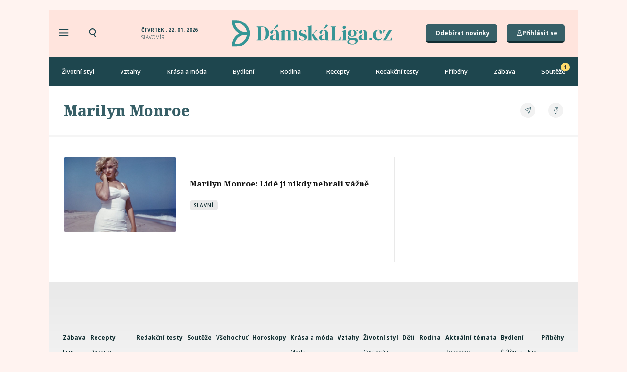

--- FILE ---
content_type: text/html; charset=UTF-8
request_url: https://damskaliga.cz/tag/marilyn-monroe/
body_size: 37670
content:
<!doctype html>
<html lang="cs" prefix="og: https://ogp.me/ns#">
<head>
	<meta charset="UTF-8">
	<meta name="viewport" content="width=device-width, initial-scale=1">
	<link rel="profile" href="https://gmpg.org/xfn/11">
		<style>img:is([sizes="auto" i], [sizes^="auto," i]) { contain-intrinsic-size: 3000px 1500px }</style>
	    <script src='https://cdn.cpex.cz/cmp/v2/cpex-cmp.min.js' type='text/javascript'></script>
    
<!-- Open Graph Meta Tags generated by Blog2Social 820 - https://www.blog2social.com -->
<meta property="og:title" content="Dámskáliga.cz"/>
<meta property="og:description" content="Moderní magazín pro ženy s názorem"/>
<meta property="og:url" content="https://damskaliga.cz/tag/marilyn-monroe/"/>
<meta property="og:image:alt" content="Marilyn Monroe"/>
<meta property="og:image" content="https://damskaliga.cz/wp-content/uploads/2022/06/marilyn-monroe.jpg"/>
<meta property="og:image:width" content="1080"/>
<meta property="og:image:height" content="1080"/>
<meta property="og:image:type" content="image/jpeg"/>
<meta property="og:type" content="article"/>
<meta property="og:article:published_time" content="2022-06-17 14:08:00"/>
<meta property="og:article:modified_time" content="2022-06-17 16:15:14"/>
<meta property="og:article:tag" content="herečka"/>
<meta property="og:article:tag" content="hollywoodská hvězda"/>
<meta property="og:article:tag" content="ikona"/>
<meta property="og:article:tag" content="Kennedy"/>
<meta property="og:article:tag" content="Marilyn Monroe"/>
<meta property="og:article:tag" content="Někdo to rád horké"/>
<meta property="og:article:tag" content="sexbomba"/>
<!-- Open Graph Meta Tags generated by Blog2Social 820 - https://www.blog2social.com -->

<!-- Twitter Card generated by Blog2Social 820 - https://www.blog2social.com -->
<meta name="twitter:card" content="summary">
<meta name="twitter:title" content="Dámskáliga.cz"/>
<meta name="twitter:description" content="Moderní magazín pro ženy s názorem"/>
<meta name="twitter:image" content="https://damskaliga.cz/wp-content/uploads/2022/06/marilyn-monroe.jpg"/>
<meta name="twitter:image:alt" content="Marilyn Monroe"/>
<!-- Twitter Card generated by Blog2Social 820 - https://www.blog2social.com -->

<!-- Search Engine Optimization by Rank Math PRO - https://rankmath.com/ -->
<title>Marilyn Monroe - Dámskáliga.cz</title><link rel="preload" data-rocket-preload as="style" href="https://fonts.googleapis.com/css?family=Noto%20Serif%3A100%2C100italic%2C200%2C200italic%2C300%2C300italic%2C400%2C400italic%2C500%2C500italic%2C600%2C600italic%2C700%2C700italic%2C800%2C800italic%2C900%2C900italic%7CNoto%20Sans%3A100%2C100italic%2C200%2C200italic%2C300%2C300italic%2C400%2C400italic%2C500%2C500italic%2C600%2C600italic%2C700%2C700italic%2C800%2C800italic%2C900%2C900italic%7COpen%20Sans&#038;subset=latin-ext&#038;display=swap" /><link rel="stylesheet" href="https://fonts.googleapis.com/css?family=Noto%20Serif%3A100%2C100italic%2C200%2C200italic%2C300%2C300italic%2C400%2C400italic%2C500%2C500italic%2C600%2C600italic%2C700%2C700italic%2C800%2C800italic%2C900%2C900italic%7CNoto%20Sans%3A100%2C100italic%2C200%2C200italic%2C300%2C300italic%2C400%2C400italic%2C500%2C500italic%2C600%2C600italic%2C700%2C700italic%2C800%2C800italic%2C900%2C900italic%7COpen%20Sans&#038;subset=latin-ext&#038;display=swap" media="print" onload="this.media='all'" /><noscript><link rel="stylesheet" href="https://fonts.googleapis.com/css?family=Noto%20Serif%3A100%2C100italic%2C200%2C200italic%2C300%2C300italic%2C400%2C400italic%2C500%2C500italic%2C600%2C600italic%2C700%2C700italic%2C800%2C800italic%2C900%2C900italic%7CNoto%20Sans%3A100%2C100italic%2C200%2C200italic%2C300%2C300italic%2C400%2C400italic%2C500%2C500italic%2C600%2C600italic%2C700%2C700italic%2C800%2C800italic%2C900%2C900italic%7COpen%20Sans&#038;subset=latin-ext&#038;display=swap" /></noscript>
<meta name="robots" content="follow, noindex"/>
<meta property="og:locale" content="cs_CZ" />
<meta property="og:type" content="article" />
<meta property="og:title" content="Marilyn Monroe - Dámskáliga.cz" />
<meta property="og:url" content="https://damskaliga.cz/tag/marilyn-monroe/" />
<meta property="og:site_name" content="Dámskáliga.cz" />
<meta name="twitter:card" content="summary_large_image" />
<meta name="twitter:title" content="Marilyn Monroe - Dámskáliga.cz" />
<script type="application/ld+json" class="rank-math-schema-pro">{"@context":"https://schema.org","@graph":[{"@type":"Organization","@id":"https://damskaliga.cz/#organization","name":"D\u00e1msk\u00e1liga.cz","url":"https://damskaliga.cz","logo":{"@type":"ImageObject","@id":"https://damskaliga.cz/#logo","url":"https://damskaliga.cz/wp-content/uploads/2021/11/Logo-podelne-zelene.svg","contentUrl":"https://damskaliga.cz/wp-content/uploads/2021/11/Logo-podelne-zelene.svg","caption":"D\u00e1msk\u00e1liga.cz","inLanguage":"cs"}},{"@type":"WebSite","@id":"https://damskaliga.cz/#website","url":"https://damskaliga.cz","name":"D\u00e1msk\u00e1liga.cz","publisher":{"@id":"https://damskaliga.cz/#organization"},"inLanguage":"cs"},{"@type":"CollectionPage","@id":"https://damskaliga.cz/tag/marilyn-monroe/#webpage","url":"https://damskaliga.cz/tag/marilyn-monroe/","name":"Marilyn Monroe - D\u00e1msk\u00e1liga.cz","isPartOf":{"@id":"https://damskaliga.cz/#website"},"inLanguage":"cs"}]}</script>
<!-- /Rank Math WordPress SEO plugin -->

<link rel='dns-prefetch' href='//www.googletagmanager.com' />
<link rel='dns-prefetch' href='//pagead2.googlesyndication.com' />
<link href='https://fonts.gstatic.com' crossorigin rel='preconnect' />
<link rel="alternate" type="application/rss+xml" title="Dámskáliga.cz &raquo; RSS zdroj" href="https://damskaliga.cz/feed/" />
<link rel="alternate" type="application/rss+xml" title="Dámskáliga.cz &raquo; RSS komentářů" href="https://damskaliga.cz/comments/feed/" />
<script id="wpp-js" src="https://damskaliga.cz/wp-content/plugins/wordpress-popular-posts/assets/js/wpp.min.js?ver=7.2.0" data-sampling="0" data-sampling-rate="100" data-api-url="https://damskaliga.cz/wp-json/wordpress-popular-posts" data-post-id="0" data-token="21bfc67c67" data-lang="0" data-debug="0"></script>
<link rel="alternate" type="application/rss+xml" title="Dámskáliga.cz &raquo; RSS pro štítek Marilyn Monroe" href="https://damskaliga.cz/tag/marilyn-monroe/feed/" />
<!-- damskaliga.cz is managing ads with Advanced Ads 2.0.11 – https://wpadvancedads.com/ --><!--noptimize--><script id="damsk-ready">
			window.advanced_ads_ready=function(e,a){a=a||"complete";var d=function(e){return"interactive"===a?"loading"!==e:"complete"===e};d(document.readyState)?e():document.addEventListener("readystatechange",(function(a){d(a.target.readyState)&&e()}),{once:"interactive"===a})},window.advanced_ads_ready_queue=window.advanced_ads_ready_queue||[];		</script>
		<!--/noptimize--><link rel='stylesheet' id='dce-animations-css' href='https://damskaliga.cz/wp-content/plugins/dynamic-content-for-elementor/assets/css/animations.css?ver=3.2.1' media='all' />
<style id='wp-emoji-styles-inline-css'>

	img.wp-smiley, img.emoji {
		display: inline !important;
		border: none !important;
		box-shadow: none !important;
		height: 1em !important;
		width: 1em !important;
		margin: 0 0.07em !important;
		vertical-align: -0.1em !important;
		background: none !important;
		padding: 0 !important;
	}
</style>
<link rel='stylesheet' id='wp-block-library-css' href='https://damskaliga.cz/wp-includes/css/dist/block-library/style.min.css?ver=6.7.1' media='all' />
<style id='safe-svg-svg-icon-style-inline-css'>
.safe-svg-cover{text-align:center}.safe-svg-cover .safe-svg-inside{display:inline-block;max-width:100%}.safe-svg-cover svg{fill:currentColor;height:100%;max-height:100%;max-width:100%;width:100%}

</style>
<style id='classic-theme-styles-inline-css'>
/*! This file is auto-generated */
.wp-block-button__link{color:#fff;background-color:#32373c;border-radius:9999px;box-shadow:none;text-decoration:none;padding:calc(.667em + 2px) calc(1.333em + 2px);font-size:1.125em}.wp-block-file__button{background:#32373c;color:#fff;text-decoration:none}
</style>
<style id='global-styles-inline-css'>
:root{--wp--preset--aspect-ratio--square: 1;--wp--preset--aspect-ratio--4-3: 4/3;--wp--preset--aspect-ratio--3-4: 3/4;--wp--preset--aspect-ratio--3-2: 3/2;--wp--preset--aspect-ratio--2-3: 2/3;--wp--preset--aspect-ratio--16-9: 16/9;--wp--preset--aspect-ratio--9-16: 9/16;--wp--preset--color--black: #000000;--wp--preset--color--cyan-bluish-gray: #abb8c3;--wp--preset--color--white: #ffffff;--wp--preset--color--pale-pink: #f78da7;--wp--preset--color--vivid-red: #cf2e2e;--wp--preset--color--luminous-vivid-orange: #ff6900;--wp--preset--color--luminous-vivid-amber: #fcb900;--wp--preset--color--light-green-cyan: #7bdcb5;--wp--preset--color--vivid-green-cyan: #00d084;--wp--preset--color--pale-cyan-blue: #8ed1fc;--wp--preset--color--vivid-cyan-blue: #0693e3;--wp--preset--color--vivid-purple: #9b51e0;--wp--preset--gradient--vivid-cyan-blue-to-vivid-purple: linear-gradient(135deg,rgba(6,147,227,1) 0%,rgb(155,81,224) 100%);--wp--preset--gradient--light-green-cyan-to-vivid-green-cyan: linear-gradient(135deg,rgb(122,220,180) 0%,rgb(0,208,130) 100%);--wp--preset--gradient--luminous-vivid-amber-to-luminous-vivid-orange: linear-gradient(135deg,rgba(252,185,0,1) 0%,rgba(255,105,0,1) 100%);--wp--preset--gradient--luminous-vivid-orange-to-vivid-red: linear-gradient(135deg,rgba(255,105,0,1) 0%,rgb(207,46,46) 100%);--wp--preset--gradient--very-light-gray-to-cyan-bluish-gray: linear-gradient(135deg,rgb(238,238,238) 0%,rgb(169,184,195) 100%);--wp--preset--gradient--cool-to-warm-spectrum: linear-gradient(135deg,rgb(74,234,220) 0%,rgb(151,120,209) 20%,rgb(207,42,186) 40%,rgb(238,44,130) 60%,rgb(251,105,98) 80%,rgb(254,248,76) 100%);--wp--preset--gradient--blush-light-purple: linear-gradient(135deg,rgb(255,206,236) 0%,rgb(152,150,240) 100%);--wp--preset--gradient--blush-bordeaux: linear-gradient(135deg,rgb(254,205,165) 0%,rgb(254,45,45) 50%,rgb(107,0,62) 100%);--wp--preset--gradient--luminous-dusk: linear-gradient(135deg,rgb(255,203,112) 0%,rgb(199,81,192) 50%,rgb(65,88,208) 100%);--wp--preset--gradient--pale-ocean: linear-gradient(135deg,rgb(255,245,203) 0%,rgb(182,227,212) 50%,rgb(51,167,181) 100%);--wp--preset--gradient--electric-grass: linear-gradient(135deg,rgb(202,248,128) 0%,rgb(113,206,126) 100%);--wp--preset--gradient--midnight: linear-gradient(135deg,rgb(2,3,129) 0%,rgb(40,116,252) 100%);--wp--preset--font-size--small: 13px;--wp--preset--font-size--medium: 20px;--wp--preset--font-size--large: 36px;--wp--preset--font-size--x-large: 42px;--wp--preset--spacing--20: 0.44rem;--wp--preset--spacing--30: 0.67rem;--wp--preset--spacing--40: 1rem;--wp--preset--spacing--50: 1.5rem;--wp--preset--spacing--60: 2.25rem;--wp--preset--spacing--70: 3.38rem;--wp--preset--spacing--80: 5.06rem;--wp--preset--shadow--natural: 6px 6px 9px rgba(0, 0, 0, 0.2);--wp--preset--shadow--deep: 12px 12px 50px rgba(0, 0, 0, 0.4);--wp--preset--shadow--sharp: 6px 6px 0px rgba(0, 0, 0, 0.2);--wp--preset--shadow--outlined: 6px 6px 0px -3px rgba(255, 255, 255, 1), 6px 6px rgba(0, 0, 0, 1);--wp--preset--shadow--crisp: 6px 6px 0px rgba(0, 0, 0, 1);}:where(.is-layout-flex){gap: 0.5em;}:where(.is-layout-grid){gap: 0.5em;}body .is-layout-flex{display: flex;}.is-layout-flex{flex-wrap: wrap;align-items: center;}.is-layout-flex > :is(*, div){margin: 0;}body .is-layout-grid{display: grid;}.is-layout-grid > :is(*, div){margin: 0;}:where(.wp-block-columns.is-layout-flex){gap: 2em;}:where(.wp-block-columns.is-layout-grid){gap: 2em;}:where(.wp-block-post-template.is-layout-flex){gap: 1.25em;}:where(.wp-block-post-template.is-layout-grid){gap: 1.25em;}.has-black-color{color: var(--wp--preset--color--black) !important;}.has-cyan-bluish-gray-color{color: var(--wp--preset--color--cyan-bluish-gray) !important;}.has-white-color{color: var(--wp--preset--color--white) !important;}.has-pale-pink-color{color: var(--wp--preset--color--pale-pink) !important;}.has-vivid-red-color{color: var(--wp--preset--color--vivid-red) !important;}.has-luminous-vivid-orange-color{color: var(--wp--preset--color--luminous-vivid-orange) !important;}.has-luminous-vivid-amber-color{color: var(--wp--preset--color--luminous-vivid-amber) !important;}.has-light-green-cyan-color{color: var(--wp--preset--color--light-green-cyan) !important;}.has-vivid-green-cyan-color{color: var(--wp--preset--color--vivid-green-cyan) !important;}.has-pale-cyan-blue-color{color: var(--wp--preset--color--pale-cyan-blue) !important;}.has-vivid-cyan-blue-color{color: var(--wp--preset--color--vivid-cyan-blue) !important;}.has-vivid-purple-color{color: var(--wp--preset--color--vivid-purple) !important;}.has-black-background-color{background-color: var(--wp--preset--color--black) !important;}.has-cyan-bluish-gray-background-color{background-color: var(--wp--preset--color--cyan-bluish-gray) !important;}.has-white-background-color{background-color: var(--wp--preset--color--white) !important;}.has-pale-pink-background-color{background-color: var(--wp--preset--color--pale-pink) !important;}.has-vivid-red-background-color{background-color: var(--wp--preset--color--vivid-red) !important;}.has-luminous-vivid-orange-background-color{background-color: var(--wp--preset--color--luminous-vivid-orange) !important;}.has-luminous-vivid-amber-background-color{background-color: var(--wp--preset--color--luminous-vivid-amber) !important;}.has-light-green-cyan-background-color{background-color: var(--wp--preset--color--light-green-cyan) !important;}.has-vivid-green-cyan-background-color{background-color: var(--wp--preset--color--vivid-green-cyan) !important;}.has-pale-cyan-blue-background-color{background-color: var(--wp--preset--color--pale-cyan-blue) !important;}.has-vivid-cyan-blue-background-color{background-color: var(--wp--preset--color--vivid-cyan-blue) !important;}.has-vivid-purple-background-color{background-color: var(--wp--preset--color--vivid-purple) !important;}.has-black-border-color{border-color: var(--wp--preset--color--black) !important;}.has-cyan-bluish-gray-border-color{border-color: var(--wp--preset--color--cyan-bluish-gray) !important;}.has-white-border-color{border-color: var(--wp--preset--color--white) !important;}.has-pale-pink-border-color{border-color: var(--wp--preset--color--pale-pink) !important;}.has-vivid-red-border-color{border-color: var(--wp--preset--color--vivid-red) !important;}.has-luminous-vivid-orange-border-color{border-color: var(--wp--preset--color--luminous-vivid-orange) !important;}.has-luminous-vivid-amber-border-color{border-color: var(--wp--preset--color--luminous-vivid-amber) !important;}.has-light-green-cyan-border-color{border-color: var(--wp--preset--color--light-green-cyan) !important;}.has-vivid-green-cyan-border-color{border-color: var(--wp--preset--color--vivid-green-cyan) !important;}.has-pale-cyan-blue-border-color{border-color: var(--wp--preset--color--pale-cyan-blue) !important;}.has-vivid-cyan-blue-border-color{border-color: var(--wp--preset--color--vivid-cyan-blue) !important;}.has-vivid-purple-border-color{border-color: var(--wp--preset--color--vivid-purple) !important;}.has-vivid-cyan-blue-to-vivid-purple-gradient-background{background: var(--wp--preset--gradient--vivid-cyan-blue-to-vivid-purple) !important;}.has-light-green-cyan-to-vivid-green-cyan-gradient-background{background: var(--wp--preset--gradient--light-green-cyan-to-vivid-green-cyan) !important;}.has-luminous-vivid-amber-to-luminous-vivid-orange-gradient-background{background: var(--wp--preset--gradient--luminous-vivid-amber-to-luminous-vivid-orange) !important;}.has-luminous-vivid-orange-to-vivid-red-gradient-background{background: var(--wp--preset--gradient--luminous-vivid-orange-to-vivid-red) !important;}.has-very-light-gray-to-cyan-bluish-gray-gradient-background{background: var(--wp--preset--gradient--very-light-gray-to-cyan-bluish-gray) !important;}.has-cool-to-warm-spectrum-gradient-background{background: var(--wp--preset--gradient--cool-to-warm-spectrum) !important;}.has-blush-light-purple-gradient-background{background: var(--wp--preset--gradient--blush-light-purple) !important;}.has-blush-bordeaux-gradient-background{background: var(--wp--preset--gradient--blush-bordeaux) !important;}.has-luminous-dusk-gradient-background{background: var(--wp--preset--gradient--luminous-dusk) !important;}.has-pale-ocean-gradient-background{background: var(--wp--preset--gradient--pale-ocean) !important;}.has-electric-grass-gradient-background{background: var(--wp--preset--gradient--electric-grass) !important;}.has-midnight-gradient-background{background: var(--wp--preset--gradient--midnight) !important;}.has-small-font-size{font-size: var(--wp--preset--font-size--small) !important;}.has-medium-font-size{font-size: var(--wp--preset--font-size--medium) !important;}.has-large-font-size{font-size: var(--wp--preset--font-size--large) !important;}.has-x-large-font-size{font-size: var(--wp--preset--font-size--x-large) !important;}
:where(.wp-block-post-template.is-layout-flex){gap: 1.25em;}:where(.wp-block-post-template.is-layout-grid){gap: 1.25em;}
:where(.wp-block-columns.is-layout-flex){gap: 2em;}:where(.wp-block-columns.is-layout-grid){gap: 2em;}
:root :where(.wp-block-pullquote){font-size: 1.5em;line-height: 1.6;}
</style>
<link rel='stylesheet' id='wp-ulike-css' href='https://damskaliga.cz/wp-content/plugins/wp-ulike/assets/css/wp-ulike.min.css?ver=4.7.7' media='all' />
<link rel='stylesheet' id='search-filter-plugin-styles-css' href='https://damskaliga.cz/wp-content/plugins/search-filter-pro/public/assets/css/search-filter.min.css?ver=2.5.13' media='all' />
<link rel='stylesheet' id='wordpress-popular-posts-css-css' href='https://damskaliga.cz/wp-content/plugins/wordpress-popular-posts/assets/css/wpp.css?ver=7.2.0' media='all' />
<link rel='stylesheet' id='hello-elementor-css' href='https://damskaliga.cz/wp-content/themes/hello-elementor/style.min.css?ver=3.1.1' media='all' />
<link rel='stylesheet' id='hello-elementor-theme-style-css' href='https://damskaliga.cz/wp-content/themes/hello-elementor/theme.min.css?ver=3.1.1' media='all' />
<link rel='stylesheet' id='hello-elementor-header-footer-css' href='https://damskaliga.cz/wp-content/themes/hello-elementor/header-footer.min.css?ver=3.1.1' media='all' />
<link rel='stylesheet' id='elementor-icons-shared-0-css' href='https://damskaliga.cz/wp-content/plugins/elementor/assets/lib/font-awesome/css/fontawesome.min.css?ver=5.15.3' media='all' />
<link rel='stylesheet' id='elementor-icons-fa-solid-css' href='https://damskaliga.cz/wp-content/plugins/elementor/assets/lib/font-awesome/css/solid.min.css?ver=5.15.3' media='all' />
<link rel='stylesheet' id='elementor-icons-fa-regular-css' href='https://damskaliga.cz/wp-content/plugins/elementor/assets/lib/font-awesome/css/regular.min.css?ver=5.15.3' media='all' />
<link rel='stylesheet' id='jet-reviews-css' href='https://damskaliga.cz/wp-content/plugins/jet-reviews/assets/css/jet-reviews.css?ver=2.2.7' media='all' />
<link rel='stylesheet' id='wpdreams-asl-basic-css' href='https://damskaliga.cz/wp-content/plugins/ajax-search-lite/css/style.basic.css?ver=4.13.2' media='all' />
<style id='wpdreams-asl-basic-inline-css'>

					div[id*='ajaxsearchlitesettings'].searchsettings .asl_option_inner label {
						font-size: 0px !important;
						color: rgba(0, 0, 0, 0);
					}
					div[id*='ajaxsearchlitesettings'].searchsettings .asl_option_inner label:after {
						font-size: 11px !important;
						position: absolute;
						top: 0;
						left: 0;
						z-index: 1;
					}
					.asl_w_container {
						width: 100%;
						margin: 0px 0px 0px 0px;
						min-width: 200px;
					}
					div[id*='ajaxsearchlite'].asl_m {
						width: 100%;
					}
					div[id*='ajaxsearchliteres'].wpdreams_asl_results div.resdrg span.highlighted {
						font-weight: bold;
						color: rgba(217, 49, 43, 1);
						background-color: rgba(238, 238, 238, 1);
					}
					div[id*='ajaxsearchliteres'].wpdreams_asl_results .results img.asl_image {
						width: 70px;
						height: 70px;
						object-fit: cover;
					}
					div[id*='ajaxsearchlite'].asl_r .results {
						max-height: none;
					}
					div[id*='ajaxsearchlite'].asl_r {
						position: absolute;
					}
				
							.asl_w, .asl_w * {font-family:&quot;Noto Sans&quot; !important;}
							.asl_m input[type=search]::placeholder{font-family:&quot;Noto Sans&quot; !important;}
							.asl_m input[type=search]::-webkit-input-placeholder{font-family:&quot;Noto Sans&quot; !important;}
							.asl_m input[type=search]::-moz-placeholder{font-family:&quot;Noto Sans&quot; !important;}
							.asl_m input[type=search]:-ms-input-placeholder{font-family:&quot;Noto Sans&quot; !important;}
						
						div.asl_r.asl_w.vertical .results .item::after {
							display: block;
							position: absolute;
							bottom: 0;
							content: '';
							height: 1px;
							width: 100%;
							background: #D8D8D8;
						}
						div.asl_r.asl_w.vertical .results .item.asl_last_item::after {
							display: none;
						}
					
</style>
<link rel='stylesheet' id='wpdreams-asl-instance-css' href='https://damskaliga.cz/wp-content/plugins/ajax-search-lite/css/style-curvy-black.css?ver=4.13.2' media='all' />
<link rel='stylesheet' id='elementor-frontend-css' href='https://damskaliga.cz/wp-content/plugins/elementor/assets/css/frontend.min.css?ver=3.25.11' media='all' />
<link rel='stylesheet' id='widget-heading-css' href='https://damskaliga.cz/wp-content/plugins/elementor/assets/css/widget-heading.min.css?ver=3.25.11' media='all' />
<link rel='stylesheet' id='widget-image-css' href='https://damskaliga.cz/wp-content/plugins/elementor/assets/css/widget-image.min.css?ver=3.25.11' media='all' />
<link rel='stylesheet' id='widget-nav-menu-css' href='https://damskaliga.cz/wp-content/plugins/elementor-pro/assets/css/widget-nav-menu.min.css?ver=3.25.5' media='all' />
<link rel='stylesheet' id='widget-divider-css' href='https://damskaliga.cz/wp-content/plugins/elementor/assets/css/widget-divider.min.css?ver=3.25.11' media='all' />
<link rel='stylesheet' id='widget-icon-list-css' href='https://damskaliga.cz/wp-content/plugins/elementor/assets/css/widget-icon-list.min.css?ver=3.25.11' media='all' />
<link rel='stylesheet' id='widget-image-box-css' href='https://damskaliga.cz/wp-content/plugins/elementor/assets/css/widget-image-box.min.css?ver=3.25.11' media='all' />
<link rel='stylesheet' id='widget-share-buttons-css' href='https://damskaliga.cz/wp-content/plugins/elementor-pro/assets/css/widget-share-buttons.min.css?ver=3.25.5' media='all' />
<link rel='stylesheet' id='e-apple-webkit-css' href='https://damskaliga.cz/wp-content/plugins/elementor/assets/css/conditionals/apple-webkit.min.css?ver=3.25.11' media='all' />
<link rel='stylesheet' id='elementor-icons-fa-brands-css' href='https://damskaliga.cz/wp-content/plugins/elementor/assets/lib/font-awesome/css/brands.min.css?ver=5.15.3' media='all' />
<link rel='stylesheet' id='dce-style-css' href='https://damskaliga.cz/wp-content/plugins/dynamic-content-for-elementor/assets/css/style.min.css?ver=3.2.1' media='all' />
<link rel='stylesheet' id='dce-dynamic-posts-css' href='https://damskaliga.cz/wp-content/plugins/dynamic-content-for-elementor/assets/css/dynamic-posts.min.css?ver=3.2.1' media='all' />
<link rel='stylesheet' id='dce-dynamicPosts-grid-css' href='https://damskaliga.cz/wp-content/plugins/dynamic-content-for-elementor/assets/css/dynamic-posts-skin-grid.min.css?ver=3.2.1' media='all' />
<link rel='stylesheet' id='elementor-icons-css' href='https://damskaliga.cz/wp-content/plugins/elementor/assets/lib/eicons/css/elementor-icons.min.css?ver=5.34.0' media='all' />
<link rel='stylesheet' id='swiper-css' href='https://damskaliga.cz/wp-content/plugins/elementor/assets/lib/swiper/v8/css/swiper.min.css?ver=8.4.5' media='all' />
<link rel='stylesheet' id='e-swiper-css' href='https://damskaliga.cz/wp-content/plugins/elementor/assets/css/conditionals/e-swiper.min.css?ver=3.25.11' media='all' />
<link rel='stylesheet' id='elementor-post-4-css' href='https://damskaliga.cz/wp-content/uploads/elementor/css/post-4.css?ver=1735570357' media='all' />
<link rel='stylesheet' id='dashicons-css' href='https://damskaliga.cz/wp-includes/css/dashicons.min.css?ver=6.7.1' media='all' />
<link rel='stylesheet' id='e-popup-style-css' href='https://damskaliga.cz/wp-content/plugins/elementor-pro/assets/css/conditionals/popup.min.css?ver=3.25.5' media='all' />
<link rel='stylesheet' id='wpde-all-css-css' href='https://damskaliga.cz/wp-content/uploads/elementor/css/wpde-frontend.min.css?ver=1757342145' media='all' />
<link rel='stylesheet' id='elementor-post-7-css' href='https://damskaliga.cz/wp-content/uploads/elementor/css/post-7.css?ver=1735570357' media='all' />
<link rel='stylesheet' id='elementor-post-55-css' href='https://damskaliga.cz/wp-content/uploads/elementor/css/post-55.css?ver=1735570357' media='all' />
<link rel='stylesheet' id='elementor-post-14677-css' href='https://damskaliga.cz/wp-content/uploads/elementor/css/post-14677.css?ver=1735570365' media='all' />

<link rel="preconnect" href="https://fonts.gstatic.com/" crossorigin><script src="https://damskaliga.cz/wp-includes/js/jquery/jquery.min.js?ver=3.7.1" id="jquery-core-js"></script>
<script src="https://damskaliga.cz/wp-includes/js/jquery/jquery-migrate.min.js?ver=3.4.1" id="jquery-migrate-js"></script>
<script id="search-filter-plugin-build-js-extra">
var SF_LDATA = {"ajax_url":"https:\/\/damskaliga.cz\/wp-admin\/admin-ajax.php","home_url":"https:\/\/damskaliga.cz\/","extensions":[]};
</script>
<script src="https://damskaliga.cz/wp-content/plugins/search-filter-pro/public/assets/js/search-filter-build.min.js?ver=2.5.13" id="search-filter-plugin-build-js"></script>
<script src="https://damskaliga.cz/wp-content/plugins/search-filter-pro/public/assets/js/chosen.jquery.min.js?ver=2.5.13" id="search-filter-plugin-chosen-js"></script>

<!-- Google tag (gtag.js) snippet added by Site Kit -->

<!-- Google Analytics snippet added by Site Kit -->
<script src="https://www.googletagmanager.com/gtag/js?id=GT-NB9BDJT" id="google_gtagjs-js" async></script>
<script id="google_gtagjs-js-after">
window.dataLayer = window.dataLayer || [];function gtag(){dataLayer.push(arguments);}
gtag("set","linker",{"domains":["damskaliga.cz"]});
gtag("js", new Date());
gtag("set", "developer_id.dZTNiMT", true);
gtag("config", "GT-NB9BDJT");
</script>

<!-- End Google tag (gtag.js) snippet added by Site Kit -->
<link rel="https://api.w.org/" href="https://damskaliga.cz/wp-json/" /><link rel="alternate" title="JSON" type="application/json" href="https://damskaliga.cz/wp-json/wp/v2/tags/4300" /><link rel="EditURI" type="application/rsd+xml" title="RSD" href="https://damskaliga.cz/xmlrpc.php?rsd" />
<meta name="generator" content="WordPress 6.7.1" />

		<!-- GA Google Analytics @ https://m0n.co/ga -->
		<script async src="https://www.googletagmanager.com/gtag/js?id=UA-103776903-1"></script>
		<script>
			window.dataLayer = window.dataLayer || [];
			function gtag(){dataLayer.push(arguments);}
			gtag('js', new Date());
			gtag('config', 'UA-103776903-1');
		</script>

	<meta name="generator" content="Site Kit by Google 1.144.0" />    <script id="ads" src="//assets.adobedtm.com/e949270ea86e/06f76135b050/launch-facbe9b48c75.min.js" async></script>
        <script>
        jQuery(document).ready(function($){
           const postBlock = $('.more-posts-desktop').find('article').eq(1);
           const ad = $('.ad-to-inject');
           postBlock.find('.dce-post-block').html(ad);
        });
    </script>
        <!-- Google Tag Manager -->
    <script>(function(w,d,s,l,i){w[l]=w[l]||[];w[l].push({'gtm.start':
    new Date().getTime(),event:'gtm.js'});var f=d.getElementsByTagName(s)[0],
    j=d.createElement(s),dl=l!='dataLayer'?'&l='+l:'';j.async=true;j.src=
    'https://www.googletagmanager.com/gtm.js?id='+i+dl;f.parentNode.insertBefore(j,f);
    })(window,document,'script','dataLayer','GTM-5LC66ZP');</script>
    <!-- End Google Tag Manager -->
    <script async src="https://pagead2.googlesyndication.com/pagead/js/adsbygoogle.js?client=ca-pub-5819634712120813"
     crossorigin="anonymous"></script>            <style id="wpp-loading-animation-styles">@-webkit-keyframes bgslide{from{background-position-x:0}to{background-position-x:-200%}}@keyframes bgslide{from{background-position-x:0}to{background-position-x:-200%}}.wpp-widget-block-placeholder,.wpp-shortcode-placeholder{margin:0 auto;width:60px;height:3px;background:#dd3737;background:linear-gradient(90deg,#dd3737 0%,#571313 10%,#dd3737 100%);background-size:200% auto;border-radius:3px;-webkit-animation:bgslide 1s infinite linear;animation:bgslide 1s infinite linear}</style>
            
<!-- Google AdSense meta tags added by Site Kit -->
<meta name="google-adsense-platform-account" content="ca-host-pub-2644536267352236">
<meta name="google-adsense-platform-domain" content="sitekit.withgoogle.com">
<!-- End Google AdSense meta tags added by Site Kit -->
				<link rel="preconnect" href="https://fonts.gstatic.com" crossorigin />
				
								
				<meta name="generator" content="Elementor 3.25.11; features: additional_custom_breakpoints, e_optimized_control_loading; settings: css_print_method-external, google_font-enabled, font_display-auto">
			<style>
				.e-con.e-parent:nth-of-type(n+4):not(.e-lazyloaded):not(.e-no-lazyload),
				.e-con.e-parent:nth-of-type(n+4):not(.e-lazyloaded):not(.e-no-lazyload) * {
					background-image: none !important;
				}
				@media screen and (max-height: 1024px) {
					.e-con.e-parent:nth-of-type(n+3):not(.e-lazyloaded):not(.e-no-lazyload),
					.e-con.e-parent:nth-of-type(n+3):not(.e-lazyloaded):not(.e-no-lazyload) * {
						background-image: none !important;
					}
				}
				@media screen and (max-height: 640px) {
					.e-con.e-parent:nth-of-type(n+2):not(.e-lazyloaded):not(.e-no-lazyload),
					.e-con.e-parent:nth-of-type(n+2):not(.e-lazyloaded):not(.e-no-lazyload) * {
						background-image: none !important;
					}
				}
			</style>
			
<!-- Google AdSense snippet added by Site Kit -->
<script async src="https://pagead2.googlesyndication.com/pagead/js/adsbygoogle.js?client=ca-pub-6070465401203815&amp;host=ca-host-pub-2644536267352236" crossorigin="anonymous"></script>

<!-- End Google AdSense snippet added by Site Kit -->
<link rel="icon" href="https://damskaliga.cz/wp-content/uploads/2022/02/cropped-fav3-32x32.png" sizes="32x32" />
<link rel="icon" href="https://damskaliga.cz/wp-content/uploads/2022/02/cropped-fav3-192x192.png" sizes="192x192" />
<link rel="apple-touch-icon" href="https://damskaliga.cz/wp-content/uploads/2022/02/cropped-fav3-180x180.png" />
<meta name="msapplication-TileImage" content="https://damskaliga.cz/wp-content/uploads/2022/02/cropped-fav3-270x270.png" />
		<style id="wp-custom-css">
			/*
Preset for ads
*/

/*
END - Preset for ads
*/

.cookie-footer-link {
	font-size: 11px;
	color: #FFF;
}

.cookie-footer-link:hover {
	color: #fff;
	text-decoration: underline;
}

html{
	overflow-x: hidden !important;
	background-color: #fff3f0;
}

body {
  margin: 0px;
  max-width: 1080px;
  margin: 0 auto;
	overflow-x: hidden !important;
}

.share-icons .elementor-share-btn{
	font-size: 7px !important;
}

.share-icons .elementor-share-btn i{
	font-size: 16px !important;
}

.subcategory-tax ul{
	flex-wrap: wrap;
}

.subcategory-tax ul.first-level{
	width: 630px !important;
}

.elementor-divider-separator{
	border-top: 1px solid #375F67;
	display: flex;
	margin: 0;
	direction: ltr;
}

.elementor-star-empty{
	color: #CCD6DF;
}

.wpd-image-source {
	margin-top: 5px;
	margin-bottom: 10px;
	color: #666;
	font-size: 10px;
	text-align: left;
}

body[class*="paged-"] #main-top-heading, body[class*="paged-"] #big-image  {
	display: none !important;
}

.close-main .elementor-icon-box-wrapper{
	display: flex;
	flex-direction: row-reverse;
	align-items: center;
}

.close-main .elementor-icon-box-icon{
	margin-left: 15px;
	margin-bottom: -5px;
}

.close-main .elementor-icon-box-content a{
	color: #FFF !important;
}

.page-links.elementor-page-links{
	margin-top: 100px;
}

.liga-reviews .jet-reviews-advanced__header-top{
	justify-content: flex-end;
}

.liga-reviews .jet-reviews-advanced__new-review-form{
	margin-top: 10px;
	min-width: 270px;
	padding: 20px;
	background: #FFF;
	border: 1px solid #eaeaea;
	border-radius: 5px;
}

.liga-reviews .jet-reviews-advanced__header-title{
	display: none;
}

.liga-reviews .jet-reviews-advanced__header-info .jet-reviews-button {
	margin-left: 0px;
}

.liga-reviews .jet-reviews-button--primary{
	display: block;
	padding: 10px;
	font-family: "Noto Sans", Sans-serif;
	font-size: 11px;
	font-weight: 400;
	line-height: 14px;
	color: #595959;
	border: 1px solid #eaeaea;
	border-radius: 5px;
}

.liga-reviews .jet-reviews-advanced__reviews,
.liga-reviews .jet-reviews-message,
.liga-reviews .jet-reviews-advanced__summary-rating{
	display: none;
}

.gallery-back:hover,
.gallery-link .elementor-icon-box-wrapper:hover{
	cursor: pointer;
	text-decoration: underline;
}

.print-notice{
	position: fixed;
	right: 20px;
	bottom: 20px;
	z-index: 999;
	font-family: Noto Sans;
	font-size: 14px;
	font-style: normal;
	font-weight: 600;
	letter-spacing: -0.05em;
	justify-content: center;
	align-items: center;
	color: #FFF;
	background: #375F67;
	border-bottom: 3px solid #1E464E;
	padding: 12px 22px;
	border-radius: 5px;
}

.video-liga{
	width: 100%;
	height: 450px;
	background: red;
	border-radius: 5px;
}

.souteze-badge{
	position: absolute;
	top: 5px;
	left: 67px;
	display: flex;
	height: 18px;
	width: 18px;
	font-family: Noto Sans;
	font-size: 10px;
	font-style: normal;
	font-weight: 600;
	letter-spacing: -0.05em;
	justify-content: center;
	align-items: center;
	background: #FFDA6C;
	border-radius: 50%;
}

.menu-main .souteze-badge{
	right: -15px;
	left: auto;
	top: 0px;
}

.menu-main-mobile .souteze-badge{
	left: 76px;
	top: -2px;
}

.menu-main a:hover{
	text-decoration: underline;
}

.wpulike-notification{
	display: none !important;
}

.gallery-holder{
	position: relative;
}

.gallery-section{
	position: absolute;
	left: 0px;
	top: 0px;
}

.gallery-section.gallery-thumbnails{
	display: none;
}

.gallery-thumbnails .e-gallery-item{
	cursor: pointer;
}

.gallery-slider img{
	width: 100%;
	max-height: 800px;
	object-fit: contain;
}

.gallery-slider .elementor-image-carousel-caption{
	padding: 0 15%;
	color: #131313 !important;
	font-family: Noto Serif !important;
	font-size: 22px !important;
	font-style: normal!important; 
	font-weight: 500 !important; 
	line-height: 30px !important;
	letter-spacing: 0em!important;
	text-align: left!important;
}

.gallery-slider .elementor-image-carousel-caption span{
	display: block;
	margin-top: 11px;
	text-align: left;
	color: #666666;
	font-family: "Noto Sans", Sans-serif;
	font-size: 14px;
}

.post{
	position: relative;
}

.share-icons{
	display: none;
}

.dce-post .elementor-image a{
	width: 100% !important;
}

.dce-post img{
	object-fit: cover !important;
}

.blogpost-excerpt .dce-excerpt {
	overflow: hidden;
   text-overflow: ellipsis;
   display: -webkit-box;
   -webkit-line-clamp: 3;
   line-clamp: 3; 
   -webkit-box-orient: vertical;
}

.liga-search-box{
	display: none;
	position: absolute;
	left: 47px;
	top: 15px;
}

.liga-search-box .proloading{
	display: none !important;
}

.liga-search-box .probox{
	max-width: 250px !important;
	background: #FFFFFF !important;
	border: 1px solid #FFCCBF !important;
	border-radius: 5px !important;
	flex-direction: row-reverse !important;
}

.liga-search-box .proinput{
	float: right !important;
}

.liga-search-box .promagnifier{
	float: left !important;
}
.liga-search-box .promagnifier svg{
	margin-left: -3px !important;
	width: 15px !important;
}

.liga-search-box .promagnifier svg path{
	fill: none !important;
}

.wpdreams_asl_results{
	width: 500px !important;
	background: rgba(255, 255, 255, 0.7) !important;
	border: 1px solid rgba(255,255,255,.4) !important;
box-shadow: 0px 10px 20px rgba(0, 0, 0, 0.2) !important;
backdrop-filter: blur(15px) !important;
-webkit-backdrop-filter: blur(15px) !important;
border-radius: 5px !important;
}

div.asl_r .results .asl_nores{
	padding: 20px;
	color: #1E464E;
	font-family: Noto Sans;
	font-size: 13px;
	font-style: normal;
	font-weight: 500;
	line-height: 18px;
	letter-spacing: 0em;
	background: transparent;
}

div.asl_r .results .item{
	background: transparent !important;
	padding: 6px 20px;
	border: none !important;
}

div.asl_r.asl_w.vertical .results .item::after{
	display: none !important;
}

.asl_image{
	display: none
}

div.asl_r .results .item .asl_content h3, div.asl_r .results .item .asl_content h3 a{
	color: #1E464E;
	font-family: Noto Sans;
	font-size: 13px;
	font-style: normal;
	font-weight: 500;
	line-height: 18px;
	letter-spacing: 0em;
	text-align: left;
}

div.asl_r .results .item .asl_content h3 a:hover{
	color: #1E464E;
	font-family: Noto Sans;
	font-size: 13px;
	font-style: normal;
	font-weight: 500;
	line-height: 18px;
	letter-spacing: 0em;
	text-align: left;
	text-decoration: underline;
}

#ajaxsearchlite1 .probox .proinput input, div.asl_w .probox .proinput input{
	color: #375F67 !important;
	font-family: Noto Sans !important;
	font-size: 11px!important;
	font-style: normal!important;
	font-weight: 500!important;
	line-height: 15px!important;
}

.liga-search-box .elementor-search-form__icon{
	padding-left: 20px !important;
}

.liga-search-toggle .elementor-icon-wrapper{
	cursor: pointer !important;
}

.main-button a:hover{
	box-shadow: 0px 5px 15px rgba(30, 70, 78, 0.4);
}

.hover-underline a:hover{
	text-decoration: underline;
}
.post-author-link.hover-underline a:hover{
	text-decoration: none;
}
.post-author-link.hover-underline a:hover span.link{
	text-decoration: underline !important;
}

.footer-link li span:hover,.footer-link p:hover{
	cursor: pointer;
	text-decoration: underline;
}

.h-category-link a{
	transition: .3s ease;
}

.h-category-link a:hover{
	color: #508E9A !important;
}

.h-category-link-bl a{
	transition: .3s ease;
}
.h-category-link-bl a:hover{
	color: #508E9A !important;
}
.h-category-link-w a{
	transition: .3s ease;
}
.h-category-link-w a:hover{
	color: #F2F2F2 !important;
}

.tag.post-tag{
	display: inline-block;
	padding: 3px 9px;
	margin-right: 8px;
	color: #0F2C2F;
	font-size: 10px;
	font-family: "Noto Sans";
	font-weight: 500;
	letter-spacing: 1px;
	text-transform: uppercase;
	background: #E9E9E9;
	border-radius: 5px;
}
.tag.post-tag:hover{
	text-decoration: underline;
}
.tag.post-tag.Videa{
	display: none;
	background: #FFD7CD !important;
}

.relevant-blog-post .tag.post-tag.Videa{
	display: inline-block !important;
}

.custom-blog-post.alt .tag.post-tag{
	background: #FFFFFF;
}

.dce-wrapper-grid .dce-post-item:last-child .elementor-section{
	border-bottom: none;
}

.important-border .dce-wrapper-grid .dce-post-item .elementor-top-section{
	border-bottom: 1px solid #E9E9E9 !important;
}

.no-border .dce-wrapper-grid .dce-post-item .elementor-section{
	border-bottom: none !important;
}


.border-right .dce-wrapper-grid .dce-post-item{
	position: relative;
}

.border-right .dce-wrapper-grid .dce-post-item::after{
	content: "";
	position: absolute;
	right: 0px;
	top: -5px;
	width: 1px;
	height: 70%;
	background: #E9E9E9;
}

.border-right .dce-wrapper-grid .dce-post-item:last-of-type::after{
	display: none;
}

.custom-blog-post h2:hover,.custom-blog-post h3:hover,.custom-blog-post:hover .dce-content-wrapper{
	color: #375F67 !important;
}

/* RECEPTY - SEARCH BOX */

.recipe-search .elementor-search-form__container{
	border: 1px solid rgba(255, 255, 255, .24);
	border-radius: 5px !important;
	box-shadow: 0px 10px 20px rgba(0,0,0,.2);
	backdrop-filter: blur(15px);
	-webkit-backdrop-filter: blur(10px);
}
.recipe-search .elementor-search-form__icon{
	opacity: 1 !important;
}
.recipe-search input::placeholder{
	opacity: 1 !important;
	color: #FFF !important;
}

/* MOBILE MENU - SEARCH BOX */

.mobile-search .elementor-search-form__icon{
	opacity: 1 !important;
}
.mobilee-search input::placeholder{
	opacity: 1 !important;
	color: #FFF !important;
}

/* NAVIGACE RECEPTŮ */

.recipes-nav .elementor-image-box-wrapper .elementor-image-box-img{
    width: 35px !important;
    height: 24px !important;
}
.recipes-nav .elementor-image-box-wrapper .elementor-image-box-img img{
    width: 24px !important;
    height: 24px !important;
}
.recipes-nav .elementor-widget-image-box .elementor-image-box-content{
    height: 24px !important;
    display: flex;
    align-items: center;
}
.recipes-nav .elementor-widget-image-box .elementor-image-box-content p{
    line-height: 0px !important;
    margin: 0px !important;
    min-height: auto !important;
}
.recipes-nav .elementor-image-box-wrapper:hover p{
	text-decoration: underline;
}

/* OBSAH ČLÁNKU */

.blogpost_content .wp-block-image img {
	margin-top: 20px;
}

.blogpost_content h2{
	margin-top: 35px;
	margin-bottom: 15px;
	font-family: Noto Serif;
	font-size: 25px;
	font-style: normal;
	font-weight: 700;
	line-height: 34px;
	letter-spacing: 0em;
	text-align: left;
}

.blogpost_content h3{
	margin-top: 35px;
	margin-bottom: 15px;
	font-family: Noto Serif;
	font-size: 21px;
	font-style: normal;
	font-weight: 700;
	line-height: 29px;
	letter-spacing: 0em;
	text-align: left;
}

.blogpost_content h4{
	margin-top: 35px;
	margin-bottom: 15px;
	font-family: Noto Sans;
	font-size: 20px;
	font-style: normal;
	font-weight: 700;
	line-height: 27px;
	letter-spacing: 0.1em;
	text-align: left;
	text-transform: uppercase;
}

.blogpost_content a{
	color: #375F67 !important;
	text-decoration: underline !important;
}

.blogpost_content ul{
	padding: 0px;
	margin-left: 28px;
	margin-bottom: 15px;
	list-style-type: none;
}
.blogpost_content ul li{
	position: relative;
	padding-left: 35px;
	margin-bottom: 25px;
}

.blogpost_content ul li::before{
	content: "";
	position: absolute;
	left: -30px;
	top: 8px;
	display: block;
	width: 20px;
	height: 20px;
	background-image: url("https://damskaliga.cz/wp-content/uploads/2021/11/chevrons-right-2.svg");
	background-size: 100%;
}

.blogpost_content .dce-acf-repeater ul li::before{
	top: 15px;
}

.blogpost_content ul li:last-of-type{
	margin-bottom: 0px;
}
.blogpost_content ul li ul{
	margin: 0px !important;
	list-style-type: none !important;
	list-style-image: none !important;
}
.blogpost_content ul li ul li{
	padding-left: 0px;
	margin-bottom: 0px;
	font-size: 16px;
}

.blogpost-content .wp-block-image:not(.is-style-rounded)>a, .wp-block-image:not(.is-style-rounded) img{
	border-radius: 5px !important;
}

.blogpost_content .blocks-gallery-grid{
	display: block !important;
	list-style-image: url("https://damskaliga.cz/wp-content/uploads/2021/11/chevrons-right-2.svg");
}

.blogpost_content .blocks-gallery-grid li,
.blogpost_content .blocks-gallery-item{
	position: relative;
	display: block !important;
	width: calc(100% - 35px) !important;
	margin-bottom: 60px !important;
}

.blogpost_content .blocks-gallery-grid li figure,
.blogpost_content .blocks-gallery-item figure{
	display: block !important;
}

.blogpost_content .blocks-gallery-grid li figcaption,
.blogpost_content .blocks-gallery-item figcaption{
	margin-top: 23px !important;
	display: block !important;
	padding: 0px!important;
	position: relative!important;
	color: inherit!important;
	background: none;
	overflow: hidden;
}

.blogpost_content .blocks-gallery-grid li .wpd-image-source{
	display: block !important;
	margin-top: 10px;
	padding: 0px;
}

.blogpost_content figure figcaption{
	margin-top: 15px !important;
	margin-bottom: 0px !important;
}

.wp-block-gallery .wp-block-image .wpd-image-source{
	position: absolute;
	left: 0px;
	right: 0px;
	top: 100%;
}

.flag{
	position: absolute;
	display: flex;
	padding: 5px 27px 5px 21px;
	left: -.5px;
	top: -1px;
	height: 24px;
	color: #1E464E;
	font-family: Noto Sans;
	font-size: 10px;
	font-style: normal;
	font-weight: 700;
	line-height: 14px;
	text-transform: uppercase;
	justify-content: center;
	align-items: center;
	background: #FFDA6C;
	border-radius: 5px 0px 0px 0px;
	clip-path: polygon(0 0, 100% 0, 0 900%);
}

.post-flags{
	position: absolute;
	left: -.5px;
	right: 0px;
	top: -2.1px;
	bottom: 0px;
}

.post-flags .flag{
	display: none;
	position: relative;
	z-index: 2;
	margin-right: 10px;
}

.flag.video{
	display: inline-flex;
	background: #FFD7CD;
}

.flag.gallery{
	display: inline-flex;
}

.dontmiss-post  .post-flags .flag{
	margin-left: 130px;
	padding: 5px 27px 5px 25px;
clip-path: polygon(19% 0%, 100% 0%, 81% 100%, 0% 100%);
}

.recipe_ingredience .dce-acf-repeater-list li{
	margin-bottom: 10px;
}

.recipe_howto .dce-acf-repeater-list{
	margin: 0px !important;
	padding-left: 5px;
  list-style: none;
  counter-reset: recipe-howto-counter;
}
.recipe_howto .dce-acf-repeater-list li{
	display: flex;
  counter-increment: recipe-howto-counter;
}
.recipe_howto .dce-acf-repeater-list li::before {
  content: counter(recipe-howto-counter) ". ";
	padding-right: 25px;
  font-family: Noto Serif;
	font-size: 20px;
	font-style: normal;
	font-weight: 700;
	line-height: 30px;
	letter-spacing: 0em;
	text-align: left;
}

.age_restriction_wrapper{
	z-index: 10;
	position: fixed;
	left: 0px;
	top: 0px;
	right: 0px;
	bottom: 0px;
	background: linear-gradient(180deg, rgba(255, 255, 255, 0) 0%, #FFFFFF 49.43%);
}

.age_restriction{
	position: absolute;
	left: 0px;
	right: 0px;
	bottom: 0px;
	height: 50%;
	padding-top: 40px;
	background: #FFF;
	border-top: 1px solid rgba(55, 95, 103, 1);
	text-align: center;
}

.age_restriction p{
	font-family: Noto Sans;
	font-size: 12px;
	font-style: normal;
	font-weight: 700;
	line-height: 16px;
	letter-spacing: 0.1em;
	text-align: center;
	color: rgba(19, 19, 19, 1);
}

.age_restriction h2{
	font-family: Noto Serif;
	font-size: 30px;
	font-style: normal;
	font-weight: 800;
	line-height: 41px;
	letter-spacing: 0em;
	text-align: center;
	color: rgba(55, 95, 103, 1);
}

.age_restriction .confirm_restriction{
	cursor: pointer;
	display: block;
	height: 41.25px;
	width: 268px;
	border-radius: 5px;
	color: #FFF !important;
	font-family: Noto Serif;
	font-size: 16px;
	font-style: normal;
	font-weight: 800;
	line-height: 37px;
	letter-spacing: 0em;
	background: rgba(55, 95, 103, 1);
	border-bottom: 3px solid rgba(18, 44, 49, 1);
	box-shadow: 0px 5px 15px 0px rgba(0, 0, 0, 0.5);
	margin: 30px auto;
}

.age_restriction .cancel_restriction{
	cursor: pointer;
	font-family: Noto Serif;
	font-size: 16px;
	font-style: normal;
	font-weight: 800;
	line-height: 22px;
	letter-spacing: 0em;
	text-align: left;
	color: rgba(55, 95, 103, 1);
	text-decoration: underline !important
}

.dce-pagination a,
.dce-pagination span{
	display: inline-flex;
	width: 34px !important;
	height: 42px !important;
	color: #595959 !important;
	font-size: 16px !important;
	font-family: "Noto Sans" !important;
	justify-content: center;
	align-items: center;
	background: transparent !important;
	border: 1px solid #E9E9E9 !important;
	border-radius: 5px;
	transition: .3s ease;
}

.dce-pagination a:hover{
	text-decoration: underline;
}

.dce-pagination a i{
	display: none;
}

.dce-pagination .pagelast{
	position: relative;
	margin-left: 35px !important;
}

.dce-pagination .pagelast::after{
	position: absolute;
	content: "...";
	position: absolute;
	letter-spacing: 1px;
	left: -30px;
	top: calc(50% - 5px);
	transform: translateY(-50%);
}

.dce-pagination .pagefirst{
	position: relative;
	margin-right: 40px !important;
}

.dce-pagination .pagefirst::after{
	position: absolute;
	content: "...";
	position: absolute;
	letter-spacing: 1px;
	right: -30px;
	top: calc(50% - 5px);
	transform: translateY(-50%);
}


@media only screen and (max-width: 480px){
	.dce-pagination .pagefirst{
		margin-right: 18px !important;
	}
	
	.dce-pagination .pagelast{
		margin-left: 12px !important;
	}
	
	.dce-pagination .pagefirst::after{
		content: ".";
		right: -14px;
	}
	
	.dce-pagination .pagelast::after{
		content: ".";
		left: -13px;
	}
}

.dce-pagination .current{
	width: 37px !important;
	color: #375F67 !important;
	font-weight: 700 !important;
}

.dce-pagination a.pagenext,.dce-pagination a.pageprev{
	display: block;
	margin-right: 8px !important;
	width: auto !important;
	padding: 10px 20px;
	color: #FFF  !important;
	font-size: 16px;
	font-weight: 700;
	border-radius: 5px;
	border-color: #375F67 !important;
	border-bottom: 4px solid #122C31 !important;
	background: #375F67 !important;
	box-shadow: 0px 5px 15px rgba(0, 0, 0, 0.5);
	transition: .3s ease;
}

.dce-pagination a.pageprev i{
	margin-right: 8px;
}

.dce-pagination a.pagenext i{
	margin-left: 8px;
}

.dce-pagination a.pageprev:hover,
.dce-pagination a.pagenext:hover{
	background: #1E464E !important;
	text-decoration: none;
}

.loop-content .elementor-text-editor{
	position: relative;
	overflow: hidden;
	text-overflow: ellipsis;
	display: -webkit-box;
	-webkit-line-clamp: 1;
	line-clamp: 1; 
	-webkit-box-orient: vertical;
}
.loop-content .elementor-text-editor::after{
	content: "...";
}
.loop-content.limit-2 .elementor-text-editor{
	-webkit-line-clamp: 2;
	line-clamp: 2; 
}
.loop-content.limit-5 .elementor-text-editor{
	-webkit-line-clamp: 5;
	line-clamp: 5; 
}

.action-svg-icon .elementor-icon{
	cursor: pointer;
}

.action-svg-icons .elementor-icon:hover path,.action-svg-icon .elementor-icon:hover path{
	stroke: #FFF !important;
}


figcaption{
	font-weight: 300;
	text-align: left;
	color: #666666;
	font-family: "Noto Sans", Sans-serif;
	font-size: 14px;
	font-weight: 300;
	font-style: normal;
	line-height: 19px;
	margin-top: 23px;
}

figcaption strong{
	font-weight: 500 !important;
}

.single-post-image figcaption,
.single-post-image .wpd-image-source{
	padding: 0px 200px;
}

.single-post-image-second figcaption,
.single-post-image-second .wpd-image-source{
	padding: 0px 24px;
}

.recipe-counter{
	display: flex;
	margin-left: -20px;
	align-items: center;
	padding: 29px 50px;
	background: #F2F2F2;
	border-radius: 5px;
}

.recipe-counter .counter{
	font-family: Noto Serif;
	font-size: 25px;
	font-style: normal;
	font-weight: 800;
	line-height: 34px;
	letter-spacing: 0em;
	text-align: left;
}

.recipe-counter .counter .value{
	color: #375F67;
}

.recipe-counter .recipe-counter-buttons{
	margin-left: 40px;
}

.recipe-counter .recipe-counter-buttons button{
	display: inline-flex;
	justify-content: center;
	align-items: center;
	width: 50px;
	height: 50px;
	color: #FFF;
	font-size: 26px;
	background: #375F67;
	border: none;
	border-bottom: 4px solid #122C31;
}

.recipe-counter-buttons .plus{
	border-radius: 5px 0px 0px 5px;
}

.recipe-counter-buttons .minus{
	border-radius: 0px 5px 5px 0px;
}

.recipe-mass{
	margin-left: 52px;
	padding: 10px 0px 10px 43px;
	border-left: 1px solid #fff;
	font-family: Noto Serif;
	font-size: 25px;
	font-style: normal;
	font-weight: 800;
	line-height: 34px;
	letter-spacing: 0em;
	text-align: left;
}

.recipe_ing_base_amount{
	display: none;
}

.author-listing .dce-item-user:last-of-type .author-listing-wrapper{
	border-bottom: none !important;
}

/*

*/

.elementor-lightbox .elementor-lightbox-item{
	height: 80%;
	margin-top: 80px;
}

.elementor-lightbox .elementor-lightbox-image{
	height: 700px !important;
	object-fit: contain !important;
	border-radius: 5px !important;
}

.elementor-slideshow__header{
	opacity: 1 !important;
}

.elementor-slideshow__header .eicon-zoom-in-bold{
	display: none;
}
.elementor-slideshow__header .eicon-share-arrow{
	display: none;
}
.elementor-slideshow__header .eicon-frame-expand{
	display: none;
}
.elementor-slideshow__header .elementor-slideshow__counter{
	margin-right: 0px;
	position: absolute;
	top: 30px;
	left: 50%;
	color: #131313;
	font-family: Noto Sans;
	font-size: 25px;
	font-style: normal;
	font-weight: 500;
	line-height: 34px;
	letter-spacing: 0.1em;
	text-align: left;
	transform: translateX(-50%);
}
.elementor-lightbox{
	background: #F7F7F7;
}
.elementor-lightbox .elementor-lightbox-image {
	box-shadow: none;
	border-radius: 0px;
}

.elementor-slideshow__footer.elementor-lightbox-prevent-close{
	opacity: 1;
	padding: 0px 35%;
}

.elementor-slideshow__footer {
	bottom: 32px !important;
}

.elementor-slideshow__footer.elementor-lightbox-prevent-close .elementor-slideshow__title{
	color: #131313;
	font-family: Noto Serif;
	font-size: 22px;
	font-style: normal;
	font-weight: 500;
	line-height: 30px;
	letter-spacing: 0em;
	text-align: left;
	margin-bottom: 20px;
}

.elementor-slideshow__footer.elementor-lightbox-prevent-close .elementor-slideshow__description{
	color: #666666;
	font-family: Noto Sans;
	font-size: 14px;
	font-style: normal;
	font-weight: 300;
	line-height: 19px;
	letter-spacing: 0em;
	text-align: left;
}


.gallery-slider img{
	width: 100%;
	height: 700px;
	object-fit: contain;
}

.elementor-swiper-button.elementor-lightbox-prevent-close,
.gallery-slider .elementor-swiper-button{
	display: flex;
	align-items: center;
	justify-content: center;
	width: 68px;
	height: 68px;
	background: rgba(55, 95, 103, 0.5);
	font-size: 35px;
	opacity: 0.93;
	border: 1px solid #FFFFFF;
	border-radius: 50%;
	-webkit-backdrop-filter: blur(15px);
	backdrop-filter: blur(15px);
}
.elementor-swiper-button.elementor-swiper-button-next.elementor-lightbox-prevent-close,
.gallery-slider .elementor-swiper-button.elementor-swiper-button-next{
	right: 25px;
}
.elementor-swiper-button.elementor-swiper-button-next.elementor-lightbox-prevent-close i,
.gallery-slider .elementor-swiper-button.elementor-swiper-button-next i{
	margin-right: -4px;
}
.elementor-swiper-button.elementor-swiper-button-prev.elementor-lightbox-prevent-close,
.gallery-slider .elementor-swiper-button.elementor-swiper-button-prev{
	left: 25px;
}
.elementor-swiper-button.elementor-swiper-button-prev.elementor-lightbox-prevent-close i,
.gallery-slider .elementor-swiper-button.elementor-swiper-button-prev i{
	margin-left: -4px;
}

.elementor-swiper-button.elementor-lightbox-prevent-close:hover,
.gallery-slider .elementor-swiper-button:hover{
	background: rgba(55, 95, 103, 0.9);
	opacity: 0.93;
	box-shadow: 0px 10px 20px rgba(0, 0, 0, 0.2);
}

.dialog-close-button.dialog-lightbox-close-button{
	top: 18px;
	right: 30px;
	color: #375F67;
	padding: 8px;
	font-size: 14px;
	border: 2px solid #375F67;
	border-radius: 50%;
}

.author-bio .dce-content{
	position: relative;
}

.author-bio .dce-content.unfolded-toggled{
	padding-bottom: 40px !important;
}

.author-bio .dce-content:not(.unfolded-toggled)::before{
	position: absolute;
	content: "";
	left: 0px;
	right: 0px;
	bottom: 0px;
	height: 50px;
	background: linear-gradient(180deg, rgba(255, 255, 255, 0) 0%, #FFFFFF 100%);
}

.author-bio .unfold-btn{
	position: absolute;
	z-index: 1;
	left: 0px;
	padding-left: 80px;
	right: 0px;
	bottom: -20px;
	color: #375F67;
	font-size: 12px !important;
}

.author-bio .unfold-text{
	position: absolute;
	z-index: 0;
	left: 0px;
	bottom: -22px;
	color: #375F67;
	font-size: 12px;
	text-transform: uppercase;
	font-family: Noto Sans;
	font-size: 12px;
	font-style: normal;
	font-weight: 700;
	line-height: 16px;
	letter-spacing: 0.1em;
	text-align: left;
}


.dialog-close-button.dialog-lightbox-close-button:hover{
	color: #375F67;
}

.liga-gallery{
	margin-bottom: 40px;
}

.liga-gallery img{
	border-radius: 5px;
}

.liga-gallery .gallery-image-big img{
	width: 100%;
	height: 399px;
	object-fit: cover;
}

.liga-gallery .gallery-images-wrapper{
	position: relative;
	margin-top: 6px;
	display: flex;
	column-gap: 14px;
	flex-wrap: no-wrap;
	overflow: hidden;
}

.liga-gallery .gallery-images-wrapper .liga-image{
	position: relative;
	flex: 0 0 calc(25% - 10.5px);
	height: 93px;
}

.liga-gallery .gallery-images-wrapper .liga-image img{
	width: 100%;
	height: 93px;
	object-fit: cover !important;
}

.liga-gallery .gallery-images-wrapper .liga-image:nth-of-type(3)::before{
	content: "";
	position: absolute;
	left: 0px;
	top: 0px;
	right: 0px;
	bottom: 0px;
	background: linear-gradient(270deg, rgba(255, 215, 205, 0.93) 0%, rgba(255, 255, 255, 0) 100%);
	border-radius: 5px;
}

.liga-gallery .gallery-images-wrapper .liga-image:nth-of-type(4)::before{
	content: "";
	opacity: .93;
	position: absolute;
	left: 0px;
	top: 0px;
	right: 0px;
	bottom: 0px;
	background: linear-gradient(270deg, #FFD7CD 0%, #FFD7CD 100%);
	border-radius: 5px;
}

.liga-gallery .liga-gallery-open-images{
	position: absolute;
	z-index: 1;
	right: 35px;
	bottom: 20px;
	display: flex;
	padding: 8px 22px;
	color: #FFF;
	align-items: center;
	background: #375F67;
	border-radius: 5px;
	border-bottom: 4px solid #122C31;
	box-shadow: 0px 5px 15px rgba(0, 0, 0, 0.5);
}

@media only screen and (max-width: 480px){
	.liga-gallery .liga-gallery-open-images{
		bottom: 10px;
		right: 15px;
	}
	
	.image-full-mobile,
	.image-full-mobile img{
		width: 100% !important;
	}
}

.liga-gallery .liga-gallery-open-images .icon{
	margin-top: 5px;
	margin-right: 13px;
}

.liga-gallery .liga-gallery-open-images span{
	color: #FFF;
	font-family: Noto Sans;
	font-size: 16px;
	font-style: normal;
	font-weight: 700;
	line-height: 22px;
	letter-spacing: 0em;
	text-align: left;
}

.blogpost_content figure{
	width: 100%;
	margin: 0px 0px 0px 0px;
}

.blogpost_content img{
	border-radius: 5px;
}

.blogpost_content figure img{
	border-radius: 5px;
}


.blogpost_content .wp-caption-text{
	margin: 0px;
}

.subcategory-tax{
	width: 400px !important;
}

.subcategory-tax ul{
	display: block !important;
	width: 100% !important;
}

.subcategory-tax ul li{
	position: relative;
	display: inline-flex;
	margin-right: 40px;
}

.subcategory-tax .child-level li{
	margin-right: 0px;
}

.subcategory-tax ul li a:hover{
	text-decoration: underline;
}

.subcategory-tax ul li:not(:last-of-type)::after{
	content: "";
	position: absolute;
	right: -20px;
	top: 0px;
	bottom: 0px;
	width: 1px;
	background: #E9E9E9;
}

.subcategory-tax ul li .child-level{
	position: relative;
	margin-left: 40px;
}

.subcategory-tax ul li .child-level::before{
	content: "";
	position: absolute;
	left: -20px;
	top: 0px;
	bottom: 0px;
	width: 1px;
	background: #E9E9E9;
}

.dialog-type-lightbox:not(.elementor-popup-modal){
	max-width: 1080px;
	left: 50%;
	transform: translateX(-50%);
}


.category-row{
	display: flex;
	justify-content: space-between;
}

.category-row .category-col.nezařazené,
.category-row .category-col.reklama{
	display: none;
}

.category-row .category-title{
	font-family: Noto Sans;
	font-weight: 700;
	color: #0F2C2F;
	font-size: 12px;
	line-height: 16px;
}

.category-row ul{
	margin-top: 5px;
	padding: 0px;
	list-style-type: none;
}

.category-row li{
	margin: 0px;
	padding: 0px;
}

.category-row li a{
	font-family: Noto Sans;
	font-weight: 400;
	color: #0F2C2F;
	font-size: 11px;
	line-height: 14px;
}

.category-col a:hover{
	text-decoration: underline;
}

.infiniteScroll .view-nextpage-button,
.infiniteScroll button{
	position: relative;
	color: #FFF;
	font-family: "Noto Sans", Sans-serif!important;
	font-size: 16px!important;
	font-weight: 700!important;
	background-color: var( --e-global-color-53c775b ) !important;
	border-style: solid !important;
	border-width: 0px 0px 3px 0px!important;
	border-color: #122C31!important;
	border-radius: 5px!important;
	padding: 10px 25px 8px 27px!important;
	transition: .3s ease!important;
}

.infiniteScroll .view-nextpage-button::before,
.infiniteScroll button::before{
	content: "";
	position: absolute;
	left: -168%;
	right: 100%;
	top: 50%;
	height: 1px;
	background: #375F67;
}
.infiniteScroll .view-nextpage-button::after,
.infiniteScroll button::after{
	content: "";
	position: absolute;
	right: -168%;
	left: 100%;
	top: 50%;
	height: 1px;
	background: #375F67;
}

.infiniteScroll .view-nextpage-button:hover,
.infiniteScroll button:hover{
	background-color: #1E464E;
	box-shadow: 0px 5px 15px rgba(30, 70, 78, 0.4);
}

.infiniteScroll .loader-ellips__dot {
	width: 5px !important;
	height: 5px !important;
	background: #375F67;
}

a.liga-inline-post{
	position: relative;
	display: block;
	padding: 50px 10px 30px 10px;
	background: #F2F2F2;
	border-radius: 5px;
	text-decoration: none !important;
}

a.liga-inline-post > div{
	display: flex;
	align-items: center;
	justify-content: flex-start;
}

a.liga-inline-post img.postFeaturedImage{
	width: 114px;
	height: 76px;
}

a.liga-inline-post .postTitle{
	color: #131313;
	display: block;
	margin-left: 30px;
	font-family: Noto Serif;
	font-size: 16px;
	font-style: normal;
	font-weight: 700;
	line-height: 22px;
	letter-spacing: 0em;
	text-align: left;
}

a.liga-inline-post .ctaText{
	position: absolute;
	left: 0px;
	top: 0px;
	display: block;
	width: 102px;
	padding: 5px 27px 5px 21px;
	height: 24px;
	color: #1E464E;
	font-family: Noto Sans !important;
	font-size: 10px !important;
	font-style: normal !important;
	font-weight: 700 !important;
	line-height: 14px !important;
	text-transform: uppercase;
	text-decoration: none !important;
	justify-content: center;
	align-items: center;
	background: #FFDA6C;
	border-radius: 5px 0px 0px 0px;
	clip-path: polygon(0 0, 100% 0, 0 900%);
}

a.liga-inline-post:hover .postTitle{
	color: #375F67 !important;
}

.action-post-list .elementor-icon-box-wrapper:hover span{
	cursor: pointer;
	text-decoration: underline;
}

.wpulike{
	padding: 0px;
}

.wpulike .wp_ulike_general_class{
	box-shadow: none;
}

.wpulike .wp_ulike_general_class:hover .count-box{
	text-decoration: underline;
}

.wpulike .count-box{
	font-family: Noto Sans;
	font-size: 16px;
	font-style: normal;
	font-weight: 700;
	line-height: 22px;
	letter-spacing: 0em;
	text-align: left;
	color: #375F67;
}

.wpulike .count-box::after{
	content: ' líbí se';
}

.post-comments .title-comments,
.post-comments .comment-reply-title,
.post-comments .required-field-message,
.post-comments .logged-in-as{
	display: none;
}

.post-comments .comments-area{
	display: flex;
	flex-direction: column-reverse;
	flex-wrap: wrap;
}

.post-comments .comment-notes{
	display: none;
}

.post-comments .comment-respond{
	padding-bottom: 40px;
	margin-bottom: 20px;
	border-bottom: 1px solid #E9E9E9;
}

.post-comments li .comment-respond{
	padding: 20px 0px 20px 0px !important;
	margin: 15px 45px 20px 45px !important;
	border-bottom: none !important;
	border-top: 1px solid #E9E9E9;
}

.post-comments .comment-list{
	flex: 0 0 100%;
}

.post-comments .comment-form-author label,
.post-comments .comment-form-email label,
.post-comments .comment-form-url label,
.post-comments .comment-form label{
	margin-bottom: 10px;
	color: #595959;
	font-family: Noto Sans;
	font-size: 12px;
	font-style: normal;
	font-weight: 400;
	line-height: 15px;
	letter-spacing: 0em;
	text-align: left;
}

.post-comments .comment-form-cookies-consent label{
	margin-bottom: 0px !important;
}

.post-comments .comment-form-author input,
.post-comments .comment-form-email input,
.post-comments .comment-form-url input,
.post-comments .comment-form input:not([type=submit]),
.post-comments .comment-form textarea{
	color: #1E464E;
	font-family: Noto Sans;
	font-size: 15px;
	font-style: normal;
	font-weight: 400;
	line-height: 20px;
	letter-spacing: -0.02em;
	text-align: left;
	border: 1px solid #C4C4C4;
	box-sizing: border-box;
	border-radius: 5px;
}

.post-comments .comment-form textarea{
	height: 40px;
}

.post-comments .submit{
	padding: 10px 20px;
	font-family: Noto Sans;
	font-size: 16px;
	font-style: normal;
	font-weight: 700;
	line-height: 22px;
	letter-spacing: 0em;
	text-align: left;
	color: #FFF;
	border: none;
	border-bottom: 3px solid #122C31;
	background: #375F67;
	border-radius: 5px;
	box-shadow: 0px 5px 15px rgba(0, 0, 0, 0.5);
}

.post-comments .submit:hover{
	background: #1E464E;
}

.post-comments .comment-author .fn a{
	color: #1E464E;
	font-family: Noto Sans;
	font-size: 12px;
	font-style: normal;
	font-weight: 700;
	line-height: 16px;
	letter-spacing: 0.1em;
	text-align: left;
	text-transform: uppercase;
}

.post-comments .comment-author .says{
	display: none;
}

.post-comments .comment-author img{
	top: 23px;
	width: 31px;
	height: 31px;
}

.post-comments .comment-meta{
	justify-content: flex-start !important;
	align-items: center;
}

.post-comments .comment-metadata{
	margin-left: 22px;
	color: #333333;
	font-family: Noto Sans;
	font-size: 12px;
	font-style: normal;
	font-weight: 400;
	line-height: 16px;
	letter-spacing: 0.1em;
	text-align: left;
}

.post-comments .comment-metadata a{
		color: #333333;
}

.post-comments .comment-content{
	color: #595959;
	font-family: Noto Sans;
	font-size: 15px;
	font-style: normal;
	font-weight: 400;
	line-height: 20px;
	letter-spacing: -0.02em;
	text-align: left;
}

.post-comments .comment-reply-link{
	color: #1E464E;
	font-family: Noto Sans;
	font-size: 11px;
	font-style: normal;
	font-weight: 400;
	line-height: 15px;
	letter-spacing: 0em;
	text-align: left;
}

.post-comments .wpulike{
	position: absolute;
	bottom: 18px;
	left: 140px
}

.post-comments .reply{
	position: absolute;
	bottom: 20px;
}

.post-comments .comment-body{
	position: relative;
	padding-left: 45px !important;
	padding-bottom: 50px !important;
	border-bottom: none !important;
}

.post-comments .wp_ulike_btn{
	padding: 0px !important;
	min-height: auto;
	min-width: 20px;
}

.post-comments .wpulike-default .wp_ulike_put_image:after{
	width: 22px;
	height: 22px;
}

.post-comments .wpulike-default .count-box{
	margin-top: -3px;
	padding: 0px;
	font-family: Noto Sans;
	font-size: 15px;
	font-style: normal;
	font-weight: 700;
	line-height: 20px;
	letter-spacing: 0em;
	text-align: left;
	box-shadow: none;
}

.post-comments .wpulike-default .count-box:before,
.post-comments .wpulike-default .count-box:after{
	display: none;
}

.post-comments ol.comment-list .children:before{
	display: none !important;
}

#comment-status{
	font-family: Noto Sans;
	font-size: 15px;
	font-style: normal;
}

.page-links.elementor-page-links{
	position: relative;
	display: flex;
	justify-content: center;
}

.page-links.elementor-page-links::before{
	content: "";
	position: absolute;
	z-index: 0;
	left: 0px;
	right: 0px;
	top: 50%;
	display: block;
	width: 100%;
	height: 1px;
	background: #E9E9E9;
}

.page-links-title{
	display: none;
}

span.post-page-numbers,
a.post-page-numbers{
	display: inline-flex;
	z-index: 1;
	margin-right: 7px;
	width: 34px !important;
	height: 42px !important;
	color: #595959 !important;
	font-size: 16px !important;
	font-family: "Noto Sans" !important;
	justify-content: center;
	align-items: center;
	background: #FFF !important;
	border: 1px solid #E9E9E9 !important;
	border-radius: 5px;
	text-decoration: none !important;
	transition: .3s ease;
}

span.post-page-numbers.current{
	font-size: 16px;
	font-style: normal;
	font-weight: 700;
	line-height: 22px;
	letter-spacing: 0em;
	text-align: left;
}

a.post-page-numbers:hover{
	text-decoration: underline !important;
}

@media only screen and (max-width: 1024px){
	html{
		padding: 0 !important;
	}
	
	.elementor-container{
		max-width: 100% !important;
	}
	
	.hide-tablet{
		display: none !important;
	}
}


@media only screen and (max-width: 480px){
	html{
		padding: 0 !important;
	}
	
	.gallery-slider img{
		height: 250px;
	}
	
	.custom-blog-post .elementor-image a{
		display: flex;
		justify-content: flex-start;
	}
	
	.subcategory-tax ul.first-level{
		width: 100% !important;
	}
	
	.mobile-query .flag{
		padding: 5px 7px 5px 5px;
	}
	
	.single-post-image figcaption,
	.single-post-image-second figcaption,
	.single-post-image .wpd-image-source{
		padding: 0px 20px;
	}
	
	.blogpost_content ul li{
		padding-left: 15px;
	}
	
	.border-mobile .dce-wrapper-grid .dce-post-item .elementor-top-section{
		border-bottom: 1px solid #E9E9E9 !important;
	}
	
	.border-mobile.border-recipe .dce-wrapper-grid .dce-post-item .elementor-top-section{
		border-bottom: 1px solid #A2DFEB !important;
	}
	
	.border-mobile .dce-wrapper-grid .dce-post-item:after{
		display: none;
	}
	
	.border-mobile .dce-wrapper-grid .dce-post-item:last-of-type .elementor-section{
		border-bottom: none !important;
	}
	
	.recipe-time-icon .elementor-icon-box-wrapper{
		display: flex;
		-webkit-box-align: center;
		-ms-flex-align: center;
		align-items: center;
		text-align: left;
	-webkit-box-orient: horizontal;
	-webkit-box-direction: normal;
	-ms-flex-direction: row;
	flex-direction: row;
	}
	
	.recipe-time-icon .elementor-icon-box-icon{
		display: flex !important;
		margin-bottom: 0px !important;
		margin-right: 7px !important;
	}
	
	.age_restriction h2{
		padding-left: 30px;
		padding-right: 30px;
	}
	
	.liga-gallery .gallery-image-big img{
		height: 223px;
	}

	.liga-gallery .gallery-images-wrapper .liga-image{
		height: 70px;
	}
	
	.footer-link{
		margin-bottom: 18px !important;
	}
	
	.footer-link .elementor-image-box-content{
		margin-left: 12px !important;
	}
	
	.footer-link .elementor-image-box-wrapper{
		display: flex;
		align-items: center;
		text-align: left;
		flex-direction: row;
	}
	
	.footer-link .elementor-image-box-img{
		display: inline-block !important;
		margin-bottom: 0px !important;
		margin-right: 12px !important;
	}
	
	.blog-post-share-links .elementor-icon-box-wrapper{
		display: flex !important;
		-webkit-box-align: center;
		-ms-flex-align: center;
		align-items: center!important;
		text-align: left;
		-webkit-box-orient: horizontal;
		-webkit-box-direction: normal;
		-ms-flex-direction: row!important;
		flex-direction: row!important;
	}
	
	.blog-post-share-links .elementor-icon-box-icon{
		display: flex !important;
		justify-content: center !important;
		margin-bottom: 0px !important;
	}
	
	.blog-post-share-links .elementor-icon-box-content{
		margin-left: 7px !important;
	}
	
	.blog-post-share-links .elementor-icon-box-content a{
		color: #1E464E!important;
	}
	
	.elementor-lightbox .elementor-swiper-button-next i, .elementor-lightbox .elementor-swiper-button-prev i{
		background-color: transparent;
		padding: inherit;
	}
	
	.recipes-nav .elementor-widget-wrap{
		display: flex;
		column-gap: 20px;
		flex-wrap: nowrap !important;
		overflow-x: scroll;
	}
	
	.recipes-nav .elementor-image-box-wrapper{
		display: flex;
		width: 200px;
		align-items: center;
	}
	
	.recipes-nav .elementor-image-box-img{
		margin-right: 7px !important;
	}
	
	.recipes-nav .elementor-widget-image-box .elementor-image-box-content {
		height: 24px !important;
		display: flex;
		align-items: center;
	}
	
	.dce-pagination a.pageprev{
		display: none !important;
	}
	
	.menu-main-mobile ul{
		-webkit-column-count: 2;
		-moz-column-count: 2;
		column-count: 2;
		-webkit-column-gap: 30px;
		-moz-column-gap: 30px; 
		column-gap: 30px;
	}
	
	.category-row {
		flex-wrap: wrap;
	}
	
	.category-col{
		flex: 0 0 50%;
		margin-bottom: 8px;
	}

	.category-row .category-title{
		font-size: 15px;
		line-height: 20px;
	}

	.category-row ul{
		display: none
	}

	.elementor-swiper-button.elementor-lightbox-prevent-close,
	.gallery-slider .elementor-swiper-button{
		width: 38px;
		height: 38px;
		font-size: 21px;
		top: calc(50% - 45px);
	}
	.elementor-swiper-button.elementor-swiper-button-next.elementor-lightbox-prevent-close,
	.gallery-slider .elementor-swiper-button.elementor-swiper-button-next{
		right: 15px;
	}
	.elementor-swiper-button.elementor-swiper-button-next.elementor-lightbox-prevent-close i,
	.gallery-slider .elementor-swiper-button.elementor-swiper-button-next i{
		margin-right: -2px;
	}
	.elementor-swiper-button.elementor-swiper-button-prev.elementor-lightbox-prevent-close,
	.gallery-slider .elementor-swiper-button.elementor-swiper-button-prev{
		left: 15px;
	}
	.elementor-swiper-button.elementor-swiper-button-prev.elementor-lightbox-prevent-close i,
	.gallery-slider .elementor-swiper-button.elementor-swiper-button-prev i{
		margin-left: -2px;
	}
	
	.recipe-counter{
		margin-left: 0px;
		justify-content: space-between;
		padding: 25px 30px;
		border-radius: 5px;
	}
	
	.recipe-counter .recipe-mass{
		display: none;
	}

	.recipe-counter .recipe-counter-buttons{
		margin-left: 40px;
	}
	
	.post-comments .comment-body{
		padding-left: 5px !important;
		padding-bottom: 30px !important;
	}
	
}

@media print{
	#adfContainer{
		display: none !important;
	}
	
	.not-printable,
	.liga-inline-post,
	.elementor-location-header,
	.elementor-location-footer,
	#ad-mobile-branding{
		display: none !important;
	}
	
	.printable{
		margin-top: -120px !important;
		padding: 0px !important;
		margin-bottom: 40px;
	}
	
	.printable-exc{
		padding-bottom: 20px;
	}
	
	.printable-section .elementor-col-50{
		display: none;
	}
	
	.printable-section .elementor-col-50 .elementor-widget-wrap{
		padding: 0px !important;
	}
	
	.printable-section .elementor-col-50.printable-col{
		width: 100% !important;
		display: block !important;
	}
	
	.elementor-column-wrap{
		border: none !important;
	}
}		</style>
		<meta name="generator" content="WP Rocket 3.18" data-wpr-features="wpr_desktop" /></head>
<body class="archive tag tag-marilyn-monroe tag-4300 wp-custom-logo elementor-default elementor-template-full-width elementor-kit-4 aa-prefix-damsk- elementor-page-14677">


<a class="skip-link screen-reader-text" href="#content">Skip to content</a>

		<div data-rocket-location-hash="fa4c8731fedd851206da806cff76f286" data-elementor-type="header" data-elementor-id="7" class="elementor elementor-7 elementor-location-header" data-elementor-post-type="elementor_library">
					<section data-dce-background-color="#FFF3F0" class="elementor-section elementor-top-section elementor-element elementor-element-d55acae elementor-section-boxed elementor-section-height-default elementor-section-height-default" data-id="d55acae" data-element_type="section" data-settings="{&quot;background_background&quot;:&quot;classic&quot;,&quot;enabled_visibility&quot;:&quot;yes&quot;,&quot;dce_visibility_selected&quot;:&quot;yes&quot;}">
						<div data-rocket-location-hash="82f6c6a00e9a86a2eaa3cc6e8d136714" class="elementor-container elementor-column-gap-default">
					<div class="elementor-column elementor-col-100 elementor-top-column elementor-element elementor-element-6c57e6d" data-id="6c57e6d" data-element_type="column">
			<div class="elementor-widget-wrap elementor-element-populated">
						<div class="elementor-element elementor-element-d9a3bce elementor-widget__width-auto elementor-widget elementor-widget-shortcode" data-id="d9a3bce" data-element_type="widget" data-widget_type="shortcode.default">
				<div class="elementor-widget-container">
					<div class="elementor-shortcode"><div id="adform_leaderboard">
<!-- Adform publisher tag -->
<!-- Tag for Damskaliga.cz - TT-Damskaliga-CW-Leaderboard-1024-200 placement -->

<script data-adfscript="adx.adform.net/adx/?mid=760632"></script>
</div></div>
				</div>
				</div>
					</div>
		</div>
					</div>
		</section>
				<section class="elementor-section elementor-top-section elementor-element elementor-element-9d37a89 elementor-hidden-mobile elementor-section-boxed elementor-section-height-default elementor-section-height-default" data-id="9d37a89" data-element_type="section" data-settings="{&quot;background_background&quot;:&quot;classic&quot;}">
						<div data-rocket-location-hash="b3be091174dcd2d7573499587c59c9d9" class="elementor-container elementor-column-gap-default">
					<div class="elementor-column elementor-col-33 elementor-top-column elementor-element elementor-element-f3e932c" data-id="f3e932c" data-element_type="column">
			<div class="elementor-widget-wrap elementor-element-populated">
						<div class="elementor-element elementor-element-806766a liga-search-box elementor-widget elementor-widget-shortcode" data-id="806766a" data-element_type="widget" data-widget_type="shortcode.default">
				<div class="elementor-widget-container">
					<div class="elementor-shortcode"><div class="asl_w_container asl_w_container_1" data-id="1" data-instance="1">
	<div id='ajaxsearchlite1'
		data-id="1"
		data-instance="1"
		class="asl_w asl_m asl_m_1 asl_m_1_1">
		<div class="probox">

	
	<div class='prosettings' style='display:none;' data-opened=0>
				<div class='innericon'>
			<svg version="1.1" xmlns="http://www.w3.org/2000/svg" xmlns:xlink="http://www.w3.org/1999/xlink" x="0px" y="0px" width="22" height="22" viewBox="0 0 512 512" enable-background="new 0 0 512 512" xml:space="preserve">
					<polygon transform = "rotate(90 256 256)" points="142.332,104.886 197.48,50 402.5,256 197.48,462 142.332,407.113 292.727,256 "/>
				</svg>
		</div>
	</div>

	
	
	<div class='proinput'>
		<form role="search" action='#' autocomplete="off"
				aria-label="Search form">
			<input aria-label="Search input"
					type='search' class='orig'
					tabindex="0"
					name='phrase'
					placeholder='Zadejte hledaný výraz'
					value=''
					autocomplete="off"/>
			<input aria-label="Search autocomplete input"
					type='text'
					class='autocomplete'
					tabindex="-1"
					name='phrase'
					value=''
					autocomplete="off" disabled/>
			<input type='submit' value="Start search" style='width:0; height: 0; visibility: hidden;'>
		</form>
	</div>

	
	
	<button class='promagnifier' tabindex="0" aria-label="Search magnifier button">
				<span class='innericon' style="display:block;">
			<svg version="1.1" xmlns="http://www.w3.org/2000/svg" xmlns:xlink="http://www.w3.org/1999/xlink" x="0px" y="0px" width="22" height="22" viewBox="0 0 512 512" enable-background="new 0 0 512 512" xml:space="preserve">
					<path d="M460.355,421.59L353.844,315.078c20.041-27.553,31.885-61.437,31.885-98.037
						C385.729,124.934,310.793,50,218.686,50C126.58,50,51.645,124.934,51.645,217.041c0,92.106,74.936,167.041,167.041,167.041
						c34.912,0,67.352-10.773,94.184-29.158L419.945,462L460.355,421.59z M100.631,217.041c0-65.096,52.959-118.056,118.055-118.056
						c65.098,0,118.057,52.959,118.057,118.056c0,65.096-52.959,118.056-118.057,118.056C153.59,335.097,100.631,282.137,100.631,217.041
						z"/>
				</svg>
		</span>
	</button>

	
	
	<div class='proloading'>

		<div class="asl_loader"><div class="asl_loader-inner asl_simple-circle"></div></div>

			</div>

	
	
</div>	</div>
	<div class='asl_data_container' style="display:none !important;">
		<div class="asl_init_data wpdreams_asl_data_ct"
	style="display:none !important;"
	id="asl_init_id_1"
	data-asl-id="1"
	data-asl-instance="1"
	data-settings="{&quot;homeurl&quot;:&quot;https:\/\/damskaliga.cz\/&quot;,&quot;resultstype&quot;:&quot;vertical&quot;,&quot;resultsposition&quot;:&quot;hover&quot;,&quot;itemscount&quot;:4,&quot;charcount&quot;:0,&quot;highlight&quot;:&quot;0&quot;,&quot;highlightwholewords&quot;:1,&quot;singleHighlight&quot;:0,&quot;scrollToResults&quot;:{&quot;enabled&quot;:0,&quot;offset&quot;:0},&quot;resultareaclickable&quot;:1,&quot;autocomplete&quot;:{&quot;enabled&quot;:&quot;1&quot;,&quot;lang&quot;:&quot;en&quot;,&quot;trigger_charcount&quot;:0},&quot;mobile&quot;:{&quot;menu_selector&quot;:&quot;#menu-toggle&quot;},&quot;trigger&quot;:{&quot;click&quot;:&quot;results_page&quot;,&quot;click_location&quot;:&quot;same&quot;,&quot;update_href&quot;:false,&quot;return&quot;:&quot;results_page&quot;,&quot;return_location&quot;:&quot;same&quot;,&quot;facet&quot;:true,&quot;type&quot;:true,&quot;redirect_url&quot;:&quot;?s={phrase}&quot;,&quot;delay&quot;:300},&quot;animations&quot;:{&quot;pc&quot;:{&quot;settings&quot;:{&quot;anim&quot;:&quot;fadedrop&quot;,&quot;dur&quot;:300},&quot;results&quot;:{&quot;anim&quot;:&quot;fadedrop&quot;,&quot;dur&quot;:300},&quot;items&quot;:&quot;voidanim&quot;},&quot;mob&quot;:{&quot;settings&quot;:{&quot;anim&quot;:&quot;fadedrop&quot;,&quot;dur&quot;:300},&quot;results&quot;:{&quot;anim&quot;:&quot;fadedrop&quot;,&quot;dur&quot;:300},&quot;items&quot;:&quot;voidanim&quot;}},&quot;autop&quot;:{&quot;state&quot;:true,&quot;phrase&quot;:&quot;&quot;,&quot;count&quot;:&quot;1&quot;},&quot;resPage&quot;:{&quot;useAjax&quot;:false,&quot;selector&quot;:&quot;#main&quot;,&quot;trigger_type&quot;:true,&quot;trigger_facet&quot;:true,&quot;trigger_magnifier&quot;:false,&quot;trigger_return&quot;:false},&quot;resultsSnapTo&quot;:&quot;left&quot;,&quot;results&quot;:{&quot;width&quot;:&quot;auto&quot;,&quot;width_tablet&quot;:&quot;auto&quot;,&quot;width_phone&quot;:&quot;auto&quot;},&quot;settingsimagepos&quot;:&quot;right&quot;,&quot;closeOnDocClick&quot;:&quot;1&quot;,&quot;overridewpdefault&quot;:false,&quot;override_method&quot;:&quot;get&quot;}"></div>
	<div id="asl_hidden_data">
		<svg style="position:absolute" height="0" width="0">
			<filter id="aslblur">
				<feGaussianBlur in="SourceGraphic" stdDeviation="4"/>
			</filter>
		</svg>
		<svg style="position:absolute" height="0" width="0">
			<filter id="no_aslblur"></filter>
		</svg>
	</div>
	</div>

	<div id='ajaxsearchliteres1'
	class='vertical wpdreams_asl_results asl_w asl_r asl_r_1 asl_r_1_1'>

	
	<div class="results">

		
		<div class="resdrg">
		</div>

		
	</div>

	
	
</div>

	<div id='__original__ajaxsearchlitesettings1'
		data-id="1"
		class="searchsettings wpdreams_asl_settings asl_w asl_s asl_s_1">
		<form name='options'
		aria-label="Search settings form"
		autocomplete = 'off'>

	
	
	<input type="hidden" name="filters_changed" style="display:none;" value="0">
	<input type="hidden" name="filters_initial" style="display:none;" value="1">

	<div class="asl_option_inner hiddend">
		<input type='hidden' name='qtranslate_lang' id='qtranslate_lang'
				value='0'/>
	</div>

	
	
	<fieldset class="asl_sett_scroll">
		<legend style="display: none;">Generic selectors</legend>
		<div class="asl_option" tabindex="0">
			<div class="asl_option_inner">
				<input type="checkbox" value="exact"
						aria-label="Exact matches only"
						name="asl_gen[]" />
				<div class="asl_option_checkbox"></div>
			</div>
			<div class="asl_option_label">
				Exact matches only			</div>
		</div>
		<div class="asl_option" tabindex="0">
			<div class="asl_option_inner">
				<input type="checkbox" value="title"
						aria-label="Search in title"
						name="asl_gen[]"  checked="checked"/>
				<div class="asl_option_checkbox"></div>
			</div>
			<div class="asl_option_label">
				Search in title			</div>
		</div>
		<div class="asl_option" tabindex="0">
			<div class="asl_option_inner">
				<input type="checkbox" value="content"
						aria-label="Search in content"
						name="asl_gen[]"  checked="checked"/>
				<div class="asl_option_checkbox"></div>
			</div>
			<div class="asl_option_label">
				Search in content			</div>
		</div>
		<div class="asl_option_inner hiddend">
			<input type="checkbox" value="excerpt"
					aria-label="Search in excerpt"
					name="asl_gen[]"  checked="checked"/>
			<div class="asl_option_checkbox"></div>
		</div>
	</fieldset>
	<fieldset class="asl_sett_scroll">
		<legend style="display: none;">Post Type Selectors</legend>
					<div class="asl_option_inner hiddend">
				<input type="checkbox" value="post"
						aria-label="Hidden option, ignore please"
						name="customset[]" checked="checked"/>
			</div>
				</fieldset>
	</form>
	</div>
</div>
</div>
				</div>
				</div>
				<section class="elementor-section elementor-inner-section elementor-element elementor-element-e740be4 elementor-section-boxed elementor-section-height-default elementor-section-height-default" data-id="e740be4" data-element_type="section">
						<div data-rocket-location-hash="d980f33cebda42b9db2d1a70c42a55aa" class="elementor-container elementor-column-gap-default">
					<div class="elementor-column elementor-col-50 elementor-inner-column elementor-element elementor-element-a3ee16f" data-id="a3ee16f" data-element_type="column">
			<div class="elementor-widget-wrap elementor-element-populated">
						<div class="elementor-element elementor-element-5aa9497 elementor-widget__width-auto nav-toggle elementor-view-default elementor-widget elementor-widget-icon" data-id="5aa9497" data-element_type="widget" data-widget_type="icon.default">
				<div class="elementor-widget-container">
					<div class="elementor-icon-wrapper">
			<a class="elementor-icon" href="#elementor-action%3Aaction%3Dpopup%3Aopen%26settings%3DeyJpZCI6IjUxMyIsInRvZ2dsZSI6ZmFsc2V9">
			<svg xmlns="http://www.w3.org/2000/svg" width="20" height="14" viewBox="0 0 20 14" fill="none"><line y1="1" x2="19.2" y2="1" stroke="#1E464E" stroke-width="2"></line><line y1="7.39999" x2="19.2" y2="7.39999" stroke="#1E464E" stroke-width="2"></line><line y1="13" x2="19.2" y2="13" stroke="#1E464E" stroke-width="2"></line></svg>			</a>
		</div>
				</div>
				</div>
				<div class="elementor-element elementor-element-87e57ae elementor-widget__width-auto liga-search-toggle elementor-view-default elementor-widget elementor-widget-icon" data-id="87e57ae" data-element_type="widget" data-widget_type="icon.default">
				<div class="elementor-widget-container">
					<div class="elementor-icon-wrapper">
			<div class="elementor-icon">
			<svg xmlns="http://www.w3.org/2000/svg" width="14" height="17" viewBox="0 0 14 17" fill="none"><path d="M12 6.5C12 9.53757 9.53757 12 6.5 12C3.46243 12 1 9.53757 1 6.5C1 3.46243 3.46243 1 6.5 1C9.53757 1 12 3.46243 12 6.5Z" stroke="#1E464E" stroke-width="2"></path><path d="M9.45441 11.9746L12.2526 16.3369" stroke="#1E464E" stroke-width="2"></path></svg>			</div>
		</div>
				</div>
				</div>
					</div>
		</div>
				<div class="elementor-column elementor-col-50 elementor-inner-column elementor-element elementor-element-792199d" data-id="792199d" data-element_type="column">
			<div class="elementor-widget-wrap elementor-element-populated">
						<div class="elementor-element elementor-element-e9e72f8 elementor-widget elementor-widget-heading" data-id="e9e72f8" data-element_type="widget" data-widget_type="heading.default">
				<div class="elementor-widget-container">
			<p class="elementor-heading-title elementor-size-default">Čtvrtek , 22. 01. 2026</p>		</div>
				</div>
				<div class="elementor-element elementor-element-779951d elementor-widget elementor-widget-heading" data-id="779951d" data-element_type="widget" data-widget_type="heading.default">
				<div class="elementor-widget-container">
			<p class="elementor-heading-title elementor-size-default">Slavomír</p>		</div>
				</div>
					</div>
		</div>
					</div>
		</section>
					</div>
		</div>
				<div class="elementor-column elementor-col-33 elementor-top-column elementor-element elementor-element-f04e011" data-id="f04e011" data-element_type="column">
			<div class="elementor-widget-wrap elementor-element-populated">
						<div class="elementor-element elementor-element-0b138c0 elementor-widget elementor-widget-theme-site-logo elementor-widget-image" data-id="0b138c0" data-element_type="widget" data-widget_type="theme-site-logo.default">
				<div class="elementor-widget-container">
									<a href="https://damskaliga.cz">
			<img fetchpriority="high" width="992" height="170" src="https://damskaliga.cz/wp-content/uploads/2021/11/Logo-podelne-zelene.svg" class="attachment-full size-full wp-image-31920" alt="" />				</a>
									</div>
				</div>
					</div>
		</div>
				<div class="elementor-column elementor-col-33 elementor-top-column elementor-element elementor-element-330e086" data-id="330e086" data-element_type="column">
			<div class="elementor-widget-wrap elementor-element-populated">
						<div class="elementor-element elementor-element-aadac07 elementor-widget__width-auto main-button elementor-widget elementor-widget-button" data-id="aadac07" data-element_type="widget" data-widget_type="button.default">
				<div class="elementor-widget-container">
							<div class="elementor-button-wrapper">
					<a class="elementor-button elementor-button-link elementor-size-sm" href="#elementor-action%3Aaction%3Dpopup%3Aopen%26settings%3DeyJpZCI6IjE2MDk2IiwidG9nZ2xlIjpmYWxzZX0%3D">
						<span class="elementor-button-content-wrapper">
									<span class="elementor-button-text">Odebírat novinky</span>
					</span>
					</a>
				</div>
						</div>
				</div>
				<div class="elementor-element elementor-element-2c22168 elementor-widget__width-auto main-button elementor-widget elementor-widget-button" data-id="2c22168" data-element_type="widget" data-settings="{&quot;enabled_visibility&quot;:&quot;yes&quot;,&quot;dce_visibility_selected&quot;:&quot;yes&quot;}" data-widget_type="button.default">
				<div class="elementor-widget-container">
							<div class="elementor-button-wrapper">
					<a class="elementor-button elementor-button-link elementor-size-sm" href="#elementor-action%3Aaction%3Dpopup%3Aopen%26settings%3DeyJpZCI6IjMyMzM0IiwidG9nZ2xlIjpmYWxzZX0%3D">
						<span class="elementor-button-content-wrapper">
						<span class="elementor-button-icon">
				<i aria-hidden="true" class="far fa-user"></i>			</span>
									<span class="elementor-button-text">Přihlásit se</span>
					</span>
					</a>
				</div>
						</div>
				</div>
					</div>
		</div>
					</div>
		</section>
				<section class="elementor-section elementor-top-section elementor-element elementor-element-cd996db elementor-hidden-mobile elementor-section-boxed elementor-section-height-default elementor-section-height-default" data-id="cd996db" data-element_type="section" data-settings="{&quot;background_background&quot;:&quot;classic&quot;}">
						<div data-rocket-location-hash="97c4beeda535457bbe628aa457eec642" class="elementor-container elementor-column-gap-default">
					<div class="elementor-column elementor-col-100 elementor-top-column elementor-element elementor-element-6422b7e" data-id="6422b7e" data-element_type="column">
			<div class="elementor-widget-wrap elementor-element-populated">
						<div class="elementor-element elementor-element-8e101fb elementor-nav-menu__align-justify elementor-nav-menu--dropdown-tablet elementor-nav-menu__text-align-aside elementor-widget elementor-widget-nav-menu" data-id="8e101fb" data-element_type="widget" data-settings="{&quot;submenu_icon&quot;:{&quot;value&quot;:&quot;&lt;i class=\&quot;\&quot;&gt;&lt;\/i&gt;&quot;,&quot;library&quot;:&quot;&quot;},&quot;layout&quot;:&quot;horizontal&quot;}" data-widget_type="nav-menu.default">
				<div class="elementor-widget-container">
						<nav aria-label="Menu" class="elementor-nav-menu--main elementor-nav-menu__container elementor-nav-menu--layout-horizontal e--pointer-none">
				<ul id="menu-1-8e101fb" class="elementor-nav-menu"><li class="menu-item menu-item-type-taxonomy menu-item-object-category menu-item-31370"><a href="https://damskaliga.cz/category/zivotnistyl/" class="elementor-item">Životní styl</a></li>
<li class="menu-item menu-item-type-taxonomy menu-item-object-category menu-item-31368"><a href="https://damskaliga.cz/category/vztahy/" class="elementor-item">Vztahy</a></li>
<li class="menu-item menu-item-type-taxonomy menu-item-object-category menu-item-31363"><a href="https://damskaliga.cz/category/krasa-moda/" class="elementor-item">Krása a móda</a></li>
<li class="menu-item menu-item-type-taxonomy menu-item-object-category menu-item-31362"><a href="https://damskaliga.cz/category/bydleni/" class="elementor-item">Bydlení</a></li>
<li class="menu-item menu-item-type-taxonomy menu-item-object-category menu-item-31367"><a href="https://damskaliga.cz/category/rodina/" class="elementor-item">Rodina</a></li>
<li class="menu-item menu-item-type-taxonomy menu-item-object-category menu-item-31365"><a href="https://damskaliga.cz/category/recepty/" class="elementor-item">Recepty</a></li>
<li class="menu-item menu-item-type-taxonomy menu-item-object-category menu-item-31366"><a href="https://damskaliga.cz/category/redakcnitesty/" class="elementor-item">Redakční testy</a></li>
<li class="menu-item menu-item-type-taxonomy menu-item-object-category menu-item-31364"><a href="https://damskaliga.cz/category/pribehy/" class="elementor-item">Příběhy</a></li>
<li class="menu-item menu-item-type-taxonomy menu-item-object-category menu-item-566"><a href="https://damskaliga.cz/category/zabava/" class="elementor-item">Zábava</a></li>
<li class="souteze menu-item menu-item-type-taxonomy menu-item-object-category menu-item-14827"><a href="https://damskaliga.cz/category/souteze/" class="elementor-item">Soutěže</a></li>
</ul>			</nav>
						<nav class="elementor-nav-menu--dropdown elementor-nav-menu__container" aria-hidden="true">
				<ul id="menu-2-8e101fb" class="elementor-nav-menu"><li class="menu-item menu-item-type-taxonomy menu-item-object-category menu-item-31370"><a href="https://damskaliga.cz/category/zivotnistyl/" class="elementor-item" tabindex="-1">Životní styl</a></li>
<li class="menu-item menu-item-type-taxonomy menu-item-object-category menu-item-31368"><a href="https://damskaliga.cz/category/vztahy/" class="elementor-item" tabindex="-1">Vztahy</a></li>
<li class="menu-item menu-item-type-taxonomy menu-item-object-category menu-item-31363"><a href="https://damskaliga.cz/category/krasa-moda/" class="elementor-item" tabindex="-1">Krása a móda</a></li>
<li class="menu-item menu-item-type-taxonomy menu-item-object-category menu-item-31362"><a href="https://damskaliga.cz/category/bydleni/" class="elementor-item" tabindex="-1">Bydlení</a></li>
<li class="menu-item menu-item-type-taxonomy menu-item-object-category menu-item-31367"><a href="https://damskaliga.cz/category/rodina/" class="elementor-item" tabindex="-1">Rodina</a></li>
<li class="menu-item menu-item-type-taxonomy menu-item-object-category menu-item-31365"><a href="https://damskaliga.cz/category/recepty/" class="elementor-item" tabindex="-1">Recepty</a></li>
<li class="menu-item menu-item-type-taxonomy menu-item-object-category menu-item-31366"><a href="https://damskaliga.cz/category/redakcnitesty/" class="elementor-item" tabindex="-1">Redakční testy</a></li>
<li class="menu-item menu-item-type-taxonomy menu-item-object-category menu-item-31364"><a href="https://damskaliga.cz/category/pribehy/" class="elementor-item" tabindex="-1">Příběhy</a></li>
<li class="menu-item menu-item-type-taxonomy menu-item-object-category menu-item-566"><a href="https://damskaliga.cz/category/zabava/" class="elementor-item" tabindex="-1">Zábava</a></li>
<li class="souteze menu-item menu-item-type-taxonomy menu-item-object-category menu-item-14827"><a href="https://damskaliga.cz/category/souteze/" class="elementor-item" tabindex="-1">Soutěže</a></li>
</ul>			</nav>
				</div>
				</div>
					</div>
		</div>
					</div>
		</section>
				<section class="elementor-section elementor-top-section elementor-element elementor-element-20dc5e4 elementor-section-full_width elementor-hidden-desktop elementor-section-height-default elementor-section-height-default" data-id="20dc5e4" data-element_type="section" data-settings="{&quot;background_background&quot;:&quot;classic&quot;}">
						<div data-rocket-location-hash="9f3cdebd482219aef067dbc56403b8d3" class="elementor-container elementor-column-gap-default">
					<div class="elementor-column elementor-col-100 elementor-top-column elementor-element elementor-element-8a71277" data-id="8a71277" data-element_type="column">
			<div class="elementor-widget-wrap elementor-element-populated">
						<section class="elementor-section elementor-inner-section elementor-element elementor-element-d920dbe elementor-section-boxed elementor-section-height-default elementor-section-height-default" data-id="d920dbe" data-element_type="section">
						<div data-rocket-location-hash="2ef7a4c3a2917b9dbd8f3946e0921e8d" class="elementor-container elementor-column-gap-default">
					<div class="elementor-column elementor-col-100 elementor-inner-column elementor-element elementor-element-b66e230" data-id="b66e230" data-element_type="column">
			<div class="elementor-widget-wrap elementor-element-populated">
						<div class="elementor-element elementor-element-7d940da elementor-widget__width-auto nav-toggle elementor-view-default elementor-widget elementor-widget-icon" data-id="7d940da" data-element_type="widget" data-widget_type="icon.default">
				<div class="elementor-widget-container">
					<div class="elementor-icon-wrapper">
			<a class="elementor-icon" href="#elementor-action%3Aaction%3Dpopup%3Aopen%26settings%3DeyJpZCI6IjUxMyIsInRvZ2dsZSI6ZmFsc2V9">
			<svg xmlns="http://www.w3.org/2000/svg" width="20" height="14" viewBox="0 0 20 14" fill="none"><line y1="1" x2="19.2" y2="1" stroke="#1E464E" stroke-width="2"></line><line y1="7.39999" x2="19.2" y2="7.39999" stroke="#1E464E" stroke-width="2"></line><line y1="13" x2="19.2" y2="13" stroke="#1E464E" stroke-width="2"></line></svg>			</a>
		</div>
				</div>
				</div>
				<div class="elementor-element elementor-element-a65c3b9 elementor-widget-mobile__width-auto elementor-widget__width-auto elementor-widget elementor-widget-theme-site-logo elementor-widget-image" data-id="a65c3b9" data-element_type="widget" data-widget_type="theme-site-logo.default">
				<div class="elementor-widget-container">
									<a href="https://damskaliga.cz">
			<img fetchpriority="high" width="992" height="170" src="https://damskaliga.cz/wp-content/uploads/2021/11/Logo-podelne-zelene.svg" class="attachment-full size-full wp-image-31920" alt="" />				</a>
									</div>
				</div>
					</div>
		</div>
					</div>
		</section>
				<div class="elementor-element elementor-element-cd2b330 elementor-mobile-align-right elementor-widget-mobile__width-auto elementor-widget__width-auto elementor-widget elementor-widget-button" data-id="cd2b330" data-element_type="widget" data-widget_type="button.default">
				<div class="elementor-widget-container">
							<div class="elementor-button-wrapper">
					<a class="elementor-button elementor-button-link elementor-size-sm" href="#elementor-action%3Aaction%3Dpopup%3Aopen%26settings%3DeyJpZCI6IjE2MDk2IiwidG9nZ2xlIjpmYWxzZX0%3D">
						<span class="elementor-button-content-wrapper">
									<span class="elementor-button-text">Odběr</span>
					</span>
					</a>
				</div>
						</div>
				</div>
					</div>
		</div>
					</div>
		</section>
		<!-- dce invisible element 2b7dc5a -->		</div>
				<div data-rocket-location-hash="722adabbde715222d32366d43c8da549" data-elementor-type="archive" data-elementor-id="14677" class="elementor elementor-14677 elementor-location-archive" data-elementor-post-type="elementor_library">
					<section data-rocket-location-hash="dc5e1f7fcf708ddf5720e86d52692d19" class="elementor-section elementor-top-section elementor-element elementor-element-c1806b1 elementor-section-boxed elementor-section-height-default elementor-section-height-default" data-id="c1806b1" data-element_type="section">
						<div data-rocket-location-hash="7beaa97bb7bb43db0c0656b30b7df29a" class="elementor-container elementor-column-gap-default">
					<div class="elementor-column elementor-col-50 elementor-top-column elementor-element elementor-element-e6c36c1" data-id="e6c36c1" data-element_type="column">
			<div class="elementor-widget-wrap elementor-element-populated">
						<div class="elementor-element elementor-element-6d6c83c elementor-widget__width-auto elementor-widget elementor-widget-heading" data-id="6d6c83c" data-element_type="widget" data-widget_type="heading.default">
				<div class="elementor-widget-container">
			<h2 class="elementor-heading-title elementor-size-default">Marilyn Monroe</h2>		</div>
				</div>
					</div>
		</div>
				<div class="dce-visibility-event elementor-column elementor-col-50 elementor-top-column elementor-element elementor-element-4453c3d" data-id="4453c3d" data-element_type="column" data-settings="{&quot;enabled_visibility&quot;:&quot;yes&quot;,&quot;dce_visibility_selected&quot;:&quot;yes&quot;}">
			<div class="elementor-widget-wrap elementor-element-populated">
						<div class="elementor-element elementor-element-7ad0796 elementor-view-stacked elementor-widget__width-auto action-svg-icon action-share elementor-shape-circle elementor-widget elementor-widget-icon" data-id="7ad0796" data-element_type="widget" data-widget_type="icon.default">
				<div class="elementor-widget-container">
					<div class="elementor-icon-wrapper">
			<div class="elementor-icon">
			<svg xmlns="http://www.w3.org/2000/svg" width="15" height="15" viewBox="0 0 15 15" fill="none"><path d="M13.5 1.22726L6.75 7.97726" stroke="#375F67" stroke-linecap="round" stroke-linejoin="round"></path><path d="M13.5003 1.22726L9.20481 13.5L6.75027 7.97726L1.22754 5.52272L13.5003 1.22726Z" stroke="#375F67" stroke-linecap="round" stroke-linejoin="round"></path></svg>			</div>
		</div>
				</div>
				</div>
				<div data-dce-advanced-background-color="#F2F2F2" class="elementor-element elementor-element-c4149ec elementor-share-buttons--view-icon elementor-share-buttons--skin-minimal elementor-share-buttons--shape-circle share-icons elementor-widget__width-initial elementor-absolute elementor-grid-0 elementor-share-buttons--color-official elementor-widget elementor-widget-share-buttons" data-id="c4149ec" data-element_type="widget" data-settings="{&quot;_position&quot;:&quot;absolute&quot;}" data-widget_type="share-buttons.default">
				<div class="elementor-widget-container">
					<div class="elementor-grid">
								<div class="elementor-grid-item">
						<div
							class="elementor-share-btn elementor-share-btn_facebook"
							role="button"
							tabindex="0"
							aria-label="Share on facebook"
						>
															<span class="elementor-share-btn__icon">
								<i class="fab fa-facebook" aria-hidden="true"></i>							</span>
																				</div>
					</div>
									<div class="elementor-grid-item">
						<div
							class="elementor-share-btn elementor-share-btn_whatsapp"
							role="button"
							tabindex="0"
							aria-label="Share on whatsapp"
						>
															<span class="elementor-share-btn__icon">
								<i class="fab fa-whatsapp" aria-hidden="true"></i>							</span>
																				</div>
					</div>
									<div class="elementor-grid-item">
						<div
							class="elementor-share-btn elementor-share-btn_twitter"
							role="button"
							tabindex="0"
							aria-label="Share on twitter"
						>
															<span class="elementor-share-btn__icon">
								<i class="fab fa-twitter" aria-hidden="true"></i>							</span>
																				</div>
					</div>
									<div class="elementor-grid-item">
						<div
							class="elementor-share-btn elementor-share-btn_pinterest"
							role="button"
							tabindex="0"
							aria-label="Share on pinterest"
						>
															<span class="elementor-share-btn__icon">
								<i class="fab fa-pinterest" aria-hidden="true"></i>							</span>
																				</div>
					</div>
									<div class="elementor-grid-item">
						<div
							class="elementor-share-btn elementor-share-btn_email"
							role="button"
							tabindex="0"
							aria-label="Share on email"
						>
															<span class="elementor-share-btn__icon">
								<i class="fas fa-envelope" aria-hidden="true"></i>							</span>
																				</div>
					</div>
						</div>
				</div>
				</div>
				<div class="elementor-element elementor-element-e685648 elementor-view-stacked elementor-widget__width-auto action-svg-icon elementor-shape-circle elementor-widget elementor-widget-icon" data-id="e685648" data-element_type="widget" data-widget_type="icon.default">
				<div class="elementor-widget-container">
					<div class="elementor-icon-wrapper">
			<a class="elementor-icon" href="https://www.facebook.com/sharer.php?u=https://damskaliga.cz/marilyn-monroe-sexbomba-herecka-hollywood-ikona/" target="_blank">
			<svg xmlns="http://www.w3.org/2000/svg" width="15" height="15" viewBox="0 0 15 15" fill="none"><g clip-path="url(#clip0_613_2065)"><path d="M11.0471 1.22751H9.2059C8.39202 1.22751 7.61147 1.55082 7.03596 2.12632C6.46046 2.70183 6.13715 3.48238 6.13715 4.29626V6.13751H4.2959V8.59251H6.13715V13.5025H8.59215V8.59251H10.4334L11.0471 6.13751H8.59215V4.29626C8.59215 4.13348 8.65681 3.97737 8.77191 3.86227C8.88701 3.74717 9.04312 3.68251 9.2059 3.68251H11.0471V1.22751Z" stroke="#375F67" stroke-linecap="round" stroke-linejoin="round"></path></g><defs><clipPath id="clip0_613_2065"><rect width="14.73" height="14.73" fill="white"></rect></clipPath></defs></svg>			</a>
		</div>
				</div>
				</div>
					</div>
		</div>
					</div>
		</section>
				<section class="elementor-section elementor-top-section elementor-element elementor-element-3d16748 elementor-section-boxed elementor-section-height-default elementor-section-height-default" data-id="3d16748" data-element_type="section" data-settings="{&quot;background_background&quot;:&quot;classic&quot;}">
						<div data-rocket-location-hash="b0f3bfc82182f04f4d2face77bbd034f" class="elementor-container elementor-column-gap-default">
					<div class="elementor-column elementor-col-50 elementor-top-column elementor-element elementor-element-f9a98fe" data-id="f9a98fe" data-element_type="column">
			<div class="elementor-widget-wrap elementor-element-populated">
						<div class="elementor-element elementor-element-f6dc8bf dce-posts-layout-template dce-col-1 dce-col-tablet-3 dce-col-mobile-1 elementor-widget elementor-widget-dce-dynamicposts-v2" data-id="f6dc8bf" data-element_type="widget" data-settings="{&quot;style_items&quot;:&quot;template&quot;,&quot;grid_grid_type&quot;:&quot;flex&quot;}" data-widget_type="dce-dynamicposts-v2.grid">
				<div class="elementor-widget-container">
			
		<div class="dce-fix-background-loop dce-posts-container dce-posts dce-dynamic-posts-collection  dce-skin-grid dce-skin-grid-flex">
						<div class="dce-posts-wrapper dce-wrapper-grid">
			
		<article class="post-34805 post type-post status-publish format-standard has-post-thumbnail hentry category-slavni category-zabava tag-herecka tag-hollywoodska-hvezda tag-ikona tag-kennedy tag-marilyn-monroe tag-nekdo-to-rad-horke tag-sexbomba dce-post dce-post-item dce-item-grid" data-dce-post-id="34805" data-dce-post-index="0">
			<div class="dce-post-block">
		<style>.elementor-15335 .elementor-element.elementor-element-33d5133{border-style:solid;border-width:0px 0px 1px 0px;border-color:#E9E9E9;transition:background 0.3s, border 0.3s, border-radius 0.3s, box-shadow 0.3s;margin-top:0px;margin-bottom:26px;padding:0px 0px 26px 0px;}.elementor-15335 .elementor-element.elementor-element-33d5133 > .elementor-background-overlay{transition:background 0.3s, border-radius 0.3s, opacity 0.3s;}.elementor-bc-flex-widget .elementor-15335 .elementor-element.elementor-element-dd383e2.elementor-column .elementor-widget-wrap{align-items:center;}.elementor-15335 .elementor-element.elementor-element-dd383e2.elementor-column.elementor-element[data-element_type="column"] > .elementor-widget-wrap.elementor-element-populated{align-content:center;align-items:center;}.elementor-15335 .elementor-element.elementor-element-dd383e2.elementor-column > .elementor-widget-wrap{justify-content:center;}.elementor-15335 .elementor-element.elementor-element-dd383e2 > .elementor-element-populated{padding:0px 0px 0px 0px;}.elementor-widget-image .widget-image-caption{color:var( --e-global-color-text );font-family:var( --e-global-typography-text-font-family ), Sans-serif;font-weight:var( --e-global-typography-text-font-weight );}.elementor-15335 .elementor-element.elementor-element-2a7cab4 > .elementor-widget-container{margin:-20px 0px 0px 0px;}.elementor-15335 .elementor-element.elementor-element-2a7cab4{text-align:left;}.elementor-15335 .elementor-element.elementor-element-2a7cab4 img{width:230px;height:154px;object-fit:cover;object-position:center center;border-radius:5px 5px 5px 5px;}.elementor-bc-flex-widget .elementor-15335 .elementor-element.elementor-element-baac86a.elementor-column .elementor-widget-wrap{align-items:center;}.elementor-15335 .elementor-element.elementor-element-baac86a.elementor-column.elementor-element[data-element_type="column"] > .elementor-widget-wrap.elementor-element-populated{align-content:center;align-items:center;}.elementor-15335 .elementor-element.elementor-element-baac86a.elementor-column > .elementor-widget-wrap{justify-content:center;}.elementor-15335 .elementor-element.elementor-element-baac86a > .elementor-element-populated{padding:0px 0px 0px 0px;}.elementor-widget-heading .elementor-heading-title{color:var( --e-global-color-primary );font-family:var( --e-global-typography-primary-font-family ), Sans-serif;font-weight:var( --e-global-typography-primary-font-weight );}.elementor-15335 .elementor-element.elementor-element-6a3a721 .elementor-heading-title{color:var( --e-global-color-secondary );font-family:"Noto Serif", Sans-serif;font-size:16px;font-weight:700;line-height:21px;}.elementor-15335 .elementor-element.elementor-element-7cb24aa{border-style:solid;border-width:0px 0px 1px 0px;border-color:#E9E9E9;transition:background 0.3s, border 0.3s, border-radius 0.3s, box-shadow 0.3s;margin-top:0px;margin-bottom:26px;padding:0px 0px 26px 0px;}.elementor-15335 .elementor-element.elementor-element-7cb24aa > .elementor-background-overlay{transition:background 0.3s, border-radius 0.3s, opacity 0.3s;}.elementor-bc-flex-widget .elementor-15335 .elementor-element.elementor-element-b311b98.elementor-column .elementor-widget-wrap{align-items:center;}.elementor-15335 .elementor-element.elementor-element-b311b98.elementor-column.elementor-element[data-element_type="column"] > .elementor-widget-wrap.elementor-element-populated{align-content:center;align-items:center;}.elementor-15335 .elementor-element.elementor-element-b311b98.elementor-column > .elementor-widget-wrap{justify-content:center;}.elementor-15335 .elementor-element.elementor-element-b311b98 > .elementor-element-populated{padding:0px 0px 0px 0px;}.elementor-15335 .elementor-element.elementor-element-0c63d42 > .elementor-widget-container{margin:-20px 0px 0px 0px;}.elementor-15335 .elementor-element.elementor-element-0c63d42{text-align:left;}.elementor-15335 .elementor-element.elementor-element-0c63d42 img{width:110px;height:73px;object-fit:cover;object-position:center center;border-radius:5px 5px 5px 5px;}.elementor-bc-flex-widget .elementor-15335 .elementor-element.elementor-element-333535c.elementor-column .elementor-widget-wrap{align-items:center;}.elementor-15335 .elementor-element.elementor-element-333535c.elementor-column.elementor-element[data-element_type="column"] > .elementor-widget-wrap.elementor-element-populated{align-content:center;align-items:center;}.elementor-15335 .elementor-element.elementor-element-333535c.elementor-column > .elementor-widget-wrap{justify-content:center;}.elementor-15335 .elementor-element.elementor-element-333535c > .elementor-element-populated{padding:0px 0px 0px 0px;}.elementor-15335 .elementor-element.elementor-element-bab74e3 .elementor-heading-title{color:var( --e-global-color-secondary );font-family:"Noto Serif", Sans-serif;font-size:16px;font-weight:700;line-height:21px;}@media(max-width:767px){.elementor-15335 .elementor-element.elementor-element-dd383e2{width:41%;}.elementor-15335 .elementor-element.elementor-element-2a7cab4 img{width:110px;height:73px;}.elementor-15335 .elementor-element.elementor-element-baac86a{width:59%;}.elementor-15335 .elementor-element.elementor-element-6a3a721 > .elementor-widget-container{margin:0px 0px -10px 0px;}.elementor-15335 .elementor-element.elementor-element-b311b98{width:41%;}.elementor-15335 .elementor-element.elementor-element-0c63d42 img{width:110px;height:73px;}.elementor-15335 .elementor-element.elementor-element-333535c{width:59%;}.elementor-15335 .elementor-element.elementor-element-bab74e3 > .elementor-widget-container{margin:0px 0px -10px 0px;}}@media(min-width:768px){.elementor-15335 .elementor-element.elementor-element-dd383e2{width:40%;}.elementor-15335 .elementor-element.elementor-element-baac86a{width:60%;}.elementor-15335 .elementor-element.elementor-element-b311b98{width:41%;}.elementor-15335 .elementor-element.elementor-element-333535c{width:59%;}}</style>		<div data-elementor-type="section" data-elementor-id="15335" class="elementor elementor-15335 dce-elementor-rendering-id-1 elementor-location-archive" data-elementor-post-type="elementor_library">
					<section class="elementor-section elementor-top-section elementor-element elementor-element-33d5133 custom-blog-post elementor-section-boxed elementor-section-height-default elementor-section-height-default" data-id="33d5133" data-element_type="section" data-settings="{&quot;enabled_visibility&quot;:&quot;yes&quot;,&quot;dce_visibility_selected&quot;:&quot;yes&quot;}">
						<div data-rocket-location-hash="f924a5bc4a37c27b736766e0f62b2715" class="elementor-container elementor-column-gap-default">
					<div class="elementor-column elementor-col-50 elementor-top-column elementor-element elementor-element-dd383e2" data-id="dd383e2" data-element_type="column">
			<div class="elementor-widget-wrap elementor-element-populated">
						<div class="elementor-element elementor-element-fc519c6 elementor-widget elementor-widget-shortcode" data-id="fc519c6" data-element_type="widget" data-widget_type="shortcode.default">
				<div class="elementor-widget-container">
			    <div class="post-flags">
        <span class="flag flag-tag standard">
                    </span>
    </div>
    		<div class="elementor-shortcode"></div>
				</div>
				</div>
				<div class="elementor-element elementor-element-2a7cab4 dce_masking-none elementor-widget elementor-widget-image" data-id="2a7cab4" data-element_type="widget" data-widget_type="image.default">
				<div class="elementor-widget-container">
														<a href="https://damskaliga.cz/marilyn-monroe-sexbomba-herecka-hollywood-ikona/">
							<img width="800" height="800" src="https://damskaliga.cz/wp-content/uploads/2022/06/marilyn-monroe-1024x1024.jpg" class="attachment-large size-large wp-image-35080" alt="Marilyn Monroe" srcset="https://damskaliga.cz/wp-content/uploads/2022/06/marilyn-monroe-1024x1024.jpg 1024w, https://damskaliga.cz/wp-content/uploads/2022/06/marilyn-monroe-300x300.jpg 300w, https://damskaliga.cz/wp-content/uploads/2022/06/marilyn-monroe-150x150.jpg 150w, https://damskaliga.cz/wp-content/uploads/2022/06/marilyn-monroe-768x768.jpg 768w, https://damskaliga.cz/wp-content/uploads/2022/06/marilyn-monroe.jpg 1080w" sizes="(max-width: 800px) 100vw, 800px" />								</a>
													</div>
				</div>
					</div>
		</div>
				<div class="elementor-column elementor-col-50 elementor-top-column elementor-element elementor-element-baac86a" data-id="baac86a" data-element_type="column">
			<div class="elementor-widget-wrap elementor-element-populated">
						<div class="elementor-element elementor-element-6a3a721 elementor-widget elementor-widget-heading" data-id="6a3a721" data-element_type="widget" data-widget_type="heading.default">
				<div class="elementor-widget-container">
			<h3 class="elementor-heading-title elementor-size-default"><a href="https://damskaliga.cz/marilyn-monroe-sexbomba-herecka-hollywood-ikona/">Marilyn Monroe: Lidé ji nikdy nebrali vážně</a></h3>		</div>
				</div>
				<div class="elementor-element elementor-element-19e762d elementor-widget elementor-widget-shortcode" data-id="19e762d" data-element_type="widget" data-widget_type="shortcode.default">
				<div class="elementor-widget-container">
			            <a href="/category/slavni" class="tag post-tag Slavní">Slavní</a>
        		<div class="elementor-shortcode"></div>
				</div>
				</div>
					</div>
		</div>
					</div>
		</section>
		<!-- dce invisible element 7cb24aa -->		</div>
					</div>
		</article>
					</div>
					</div>
				</div>
				</div>
					</div>
		</div>
				<div class="elementor-column elementor-col-50 elementor-top-column elementor-element elementor-element-0b4ba76" data-id="0b4ba76" data-element_type="column">
			<div class="elementor-widget-wrap elementor-element-populated">
						<div class="elementor-element elementor-element-25f59a0 elementor-widget elementor-widget-shortcode" data-id="25f59a0" data-element_type="widget" data-settings="{&quot;sticky&quot;:&quot;top&quot;,&quot;sticky_offset&quot;:20,&quot;sticky_parent&quot;:&quot;yes&quot;,&quot;enabled_visibility&quot;:&quot;yes&quot;,&quot;dce_visibility_selected&quot;:&quot;yes&quot;,&quot;sticky_on&quot;:[&quot;desktop&quot;,&quot;tablet&quot;,&quot;mobile&quot;],&quot;sticky_effects_offset&quot;:0,&quot;sticky_anchor_link_offset&quot;:0}" data-widget_type="shortcode.default">
				<div class="elementor-widget-container">
					<div class="elementor-shortcode"><div id="adform_square">
<!-- Adform publisher tag -->
<!-- Tag for Damskaliga.cz - TT-Damskaliga-CW-Square-300-600 placement -->

<script data-adfscript="adx.adform.net/adx/?mid=760622"></script>
</div>
</div>
				</div>
				</div>
					</div>
		</div>
					</div>
		</section>
				</div>
				<div data-elementor-type="footer" data-elementor-id="55" class="elementor elementor-55 elementor-location-footer" data-elementor-post-type="elementor_library">
					<section data-dce-background-color="#FFFFFF" class="elementor-section elementor-top-section elementor-element elementor-element-dd1e024 elementor-section-boxed elementor-section-height-default elementor-section-height-default" data-id="dd1e024" data-element_type="section" data-settings="{&quot;background_background&quot;:&quot;gradient&quot;}">
						<div data-rocket-location-hash="7be7f7b3bdaf5cf3a88dc1de741ecbc4" class="elementor-container elementor-column-gap-default">
					<div class="elementor-column elementor-col-100 elementor-top-column elementor-element elementor-element-6bb2648" data-id="6bb2648" data-element_type="column">
			<div class="elementor-widget-wrap elementor-element-populated">
						<div class="elementor-element elementor-element-f1cba79 elementor-widget__width-auto elementor-widget elementor-widget-shortcode" data-id="f1cba79" data-element_type="widget" data-settings="{&quot;enabled_visibility&quot;:&quot;yes&quot;,&quot;dce_visibility_selected&quot;:&quot;yes&quot;}" data-widget_type="shortcode.default">
				<div class="elementor-widget-container">
					<div class="elementor-shortcode"><div id="adform_leaderboard2">
<!-- Adform publisher tag -->
<!-- Tag for Damskaliga.cz - TT-Damskaliga-CW-Leaderboard-Patickovy-1024-200 placement -->

<script data-adfscript="adx.adform.net/adx/?mid=760635"></script>
</div></div>
				</div>
				</div>
		<!-- dce invisible element 31080cc -->		<div class="elementor-element elementor-element-902bccb elementor-widget-divider--view-line elementor-widget elementor-widget-divider" data-id="902bccb" data-element_type="widget" data-widget_type="divider.default">
				<div class="elementor-widget-container">
					<div class="elementor-divider">
			<span class="elementor-divider-separator">
						</span>
		</div>
				</div>
				</div>
				<div class="elementor-element elementor-element-4b5fbff elementor-widget elementor-widget-shortcode" data-id="4b5fbff" data-element_type="widget" data-widget_type="shortcode.default">
				<div class="elementor-widget-container">
			    <div class="category-row">
                    <div class="category-col zábava">
                <a href="https://damskaliga.cz/category/zabava/" class="category-title">Zábava</a>
                <ul class="category-subcategory-list">
                                            <li class="subcategory-list-item"><a href="https://damskaliga.cz/category/zabava/film/">Film</a></li>
                                                <li class="subcategory-list-item"><a href="https://damskaliga.cz/category/zabava/hudba/">Hudba</a></li>
                                                <li class="subcategory-list-item"><a href="https://damskaliga.cz/category/zabava/slavni/">Slavní</a></li>
                                                <li class="subcategory-list-item"><a href="https://damskaliga.cz/category/zabava/videa/">Videa</a></li>
                                        </ul>
            </div>
                        <div class="category-col recepty">
                <a href="https://damskaliga.cz/category/recepty/" class="category-title">Recepty</a>
                <ul class="category-subcategory-list">
                                            <li class="subcategory-list-item"><a href="https://damskaliga.cz/category/recepty/dezerty/">Dezerty</a></li>
                                                <li class="subcategory-list-item"><a href="https://damskaliga.cz/category/recepty/maso/">Maso</a></li>
                                                <li class="subcategory-list-item"><a href="https://damskaliga.cz/category/recepty/napoje/">Nápoje</a></li>
                                                <li class="subcategory-list-item"><a href="https://damskaliga.cz/category/recepty/peceni/">Pečení</a></li>
                                                <li class="subcategory-list-item"><a href="https://damskaliga.cz/category/recepty/sladka-jidla/">Sladká jídla</a></li>
                                                <li class="subcategory-list-item"><a href="https://damskaliga.cz/category/recepty/slana-jidla/">Slaná jídla</a></li>
                                                <li class="subcategory-list-item"><a href="https://damskaliga.cz/category/recepty/vanocni-cukrovi/">Vánoční cukroví</a></li>
                                                <li class="subcategory-list-item"><a href="https://damskaliga.cz/category/recepty/zdrava-jidla/">Zdravá jídla</a></li>
                                        </ul>
            </div>
                        <div class="category-col redakční testy">
                <a href="https://damskaliga.cz/category/redakcnitesty/" class="category-title">Redakční testy</a>
                <ul class="category-subcategory-list">
                                    </ul>
            </div>
                        <div class="category-col soutěže">
                <a href="https://damskaliga.cz/category/souteze/" class="category-title">Soutěže</a>
                <ul class="category-subcategory-list">
                                    </ul>
            </div>
                        <div class="category-col všehochuť">
                <a href="https://damskaliga.cz/category/nezarazeno/" class="category-title">Všehochuť</a>
                <ul class="category-subcategory-list">
                                    </ul>
            </div>
                        <div class="category-col horoskopy">
                <a href="https://damskaliga.cz/category/horoskopy/" class="category-title">Horoskopy</a>
                <ul class="category-subcategory-list">
                                    </ul>
            </div>
                        <div class="category-col krása a móda">
                <a href="https://damskaliga.cz/category/krasa-moda/" class="category-title">Krása a móda</a>
                <ul class="category-subcategory-list">
                                            <li class="subcategory-list-item"><a href="https://damskaliga.cz/category/krasa-moda/moda/">Móda</a></li>
                                                <li class="subcategory-list-item"><a href="https://damskaliga.cz/category/krasa-moda/pokozka-a-plet/">Pokožka a pleť</a></li>
                                                <li class="subcategory-list-item"><a href="https://damskaliga.cz/category/krasa-moda/ucesy/">Účesy</a></li>
                                        </ul>
            </div>
                        <div class="category-col nezařazené">
                <a href="https://damskaliga.cz/category/nezarazene/" class="category-title">Nezařazené</a>
                <ul class="category-subcategory-list">
                                    </ul>
            </div>
                        <div class="category-col vztahy">
                <a href="https://damskaliga.cz/category/vztahy/" class="category-title">Vztahy</a>
                <ul class="category-subcategory-list">
                                    </ul>
            </div>
                        <div class="category-col reklama">
                <a href="https://damskaliga.cz/category/reklama/" class="category-title">Reklama</a>
                <ul class="category-subcategory-list">
                                    </ul>
            </div>
                        <div class="category-col Životní styl">
                <a href="https://damskaliga.cz/category/zivotnistyl/" class="category-title">Životní styl</a>
                <ul class="category-subcategory-list">
                                            <li class="subcategory-list-item"><a href="https://damskaliga.cz/category/zivotnistyl/cestovani/">Cestování</a></li>
                                                <li class="subcategory-list-item"><a href="https://damskaliga.cz/category/zivotnistyl/finance/">Finance</a></li>
                                                <li class="subcategory-list-item"><a href="https://damskaliga.cz/category/zivotnistyl/prace/">Práce</a></li>
                                                <li class="subcategory-list-item"><a href="https://damskaliga.cz/category/zivotnistyl/psychika/">Psychika</a></li>
                                                <li class="subcategory-list-item"><a href="https://damskaliga.cz/category/zivotnistyl/strava/">Strava</a></li>
                                                <li class="subcategory-list-item"><a href="https://damskaliga.cz/category/zivotnistyl/zdravi/">Zdraví</a></li>
                                                <li class="subcategory-list-item"><a href="https://damskaliga.cz/category/zivotnistyl/zvirata/">Zvířata</a></li>
                                        </ul>
            </div>
                        <div class="category-col děti">
                <a href="https://damskaliga.cz/category/deti/" class="category-title">Děti</a>
                <ul class="category-subcategory-list">
                                    </ul>
            </div>
                        <div class="category-col rodina">
                <a href="https://damskaliga.cz/category/rodina/" class="category-title">Rodina</a>
                <ul class="category-subcategory-list">
                                    </ul>
            </div>
                        <div class="category-col aktuální témata">
                <a href="https://damskaliga.cz/category/aktualni-temata/" class="category-title">Aktuální témata</a>
                <ul class="category-subcategory-list">
                                            <li class="subcategory-list-item"><a href="https://damskaliga.cz/category/aktualni-temata/rozhovor/">Rozhovor</a></li>
                                                <li class="subcategory-list-item"><a href="https://damskaliga.cz/category/aktualni-temata/vanoce/">Vánoce</a></li>
                                        </ul>
            </div>
                        <div class="category-col bydlení">
                <a href="https://damskaliga.cz/category/bydleni/" class="category-title">Bydlení</a>
                <ul class="category-subcategory-list">
                                            <li class="subcategory-list-item"><a href="https://damskaliga.cz/category/bydleni/cisteni-a-uklid/">Čištění a úklid</a></li>
                                                <li class="subcategory-list-item"><a href="https://damskaliga.cz/category/bydleni/interier/">Interiér</a></li>
                                                <li class="subcategory-list-item"><a href="https://damskaliga.cz/category/bydleni/pestovani/">Pěstování</a></li>
                                        </ul>
            </div>
                        <div class="category-col příběhy">
                <a href="https://damskaliga.cz/category/pribehy/" class="category-title">Příběhy</a>
                <ul class="category-subcategory-list">
                                    </ul>
            </div>
                </div>
    		<div class="elementor-shortcode"></div>
				</div>
				</div>
					</div>
		</div>
					</div>
		</section>
				<section class="elementor-section elementor-top-section elementor-element elementor-element-2ee64ad elementor-section-boxed elementor-section-height-default elementor-section-height-default" data-id="2ee64ad" data-element_type="section" data-settings="{&quot;background_background&quot;:&quot;classic&quot;}">
						<div data-rocket-location-hash="871b56fc83333ef4bb662776572b33b1" class="elementor-container elementor-column-gap-default">
					<div class="elementor-column elementor-col-100 elementor-top-column elementor-element elementor-element-fab59b7" data-id="fab59b7" data-element_type="column">
			<div class="elementor-widget-wrap elementor-element-populated">
						<section class="elementor-section elementor-inner-section elementor-element elementor-element-cd305e8 elementor-section-full_width elementor-section-height-default elementor-section-height-default" data-id="cd305e8" data-element_type="section">
						<div class="elementor-container elementor-column-gap-default">
					<div class="elementor-column elementor-col-100 elementor-inner-column elementor-element elementor-element-35a9225" data-id="35a9225" data-element_type="column">
			<div class="elementor-widget-wrap elementor-element-populated">
						<div class="elementor-element elementor-element-f1f39a6 elementor-widget__width-auto dce_masking-none elementor-widget elementor-widget-image" data-id="f1f39a6" data-element_type="widget" data-widget_type="image.default">
				<div class="elementor-widget-container">
														<a href="https://damskaliga.cz">
							<img width="183" height="30" src="https://damskaliga.cz/wp-content/uploads/2021/11/Damska-liga.cz-2.svg" class="attachment-large size-large wp-image-134" alt="" />								</a>
													</div>
				</div>
				<div class="elementor-element elementor-element-163a2f1 elementor-widget__width-auto elementor-hidden-tablet elementor-hidden-mobile elementor-widget elementor-widget-heading" data-id="163a2f1" data-element_type="widget" data-widget_type="heading.default">
				<div class="elementor-widget-container">
			<p class="elementor-heading-title elementor-size-default">Moderní magazín pro ženy s názorem</p>		</div>
				</div>
					</div>
		</div>
					</div>
		</section>
				<section class="elementor-section elementor-inner-section elementor-element elementor-element-b069878 elementor-section-full_width elementor-section-height-default elementor-section-height-default" data-id="b069878" data-element_type="section">
						<div class="elementor-container elementor-column-gap-default">
					<div class="elementor-column elementor-col-33 elementor-inner-column elementor-element elementor-element-384a9a7" data-id="384a9a7" data-element_type="column">
			<div class="elementor-widget-wrap elementor-element-populated">
						<div class="elementor-element elementor-element-b91f7e3 elementor-widget__width-auto elementor-widget elementor-widget-heading" data-id="b91f7e3" data-element_type="widget" data-widget_type="heading.default">
				<div class="elementor-widget-container">
			<h4 class="elementor-heading-title elementor-size-default">Redakce</h4>		</div>
				</div>
				<div class="elementor-element elementor-element-f07db9d footer-link elementor-icon-list--layout-traditional elementor-list-item-link-full_width elementor-widget elementor-widget-icon-list" data-id="f07db9d" data-element_type="widget" data-widget_type="icon-list.default">
				<div class="elementor-widget-container">
					<ul class="elementor-icon-list-items">
							<li class="elementor-icon-list-item">
											<a href="https://damskaliga.cz/kontakt/">

											<span class="elementor-icon-list-text">Kontakt / napište nám</span>
											</a>
									</li>
								<li class="elementor-icon-list-item">
											<a href="https://damskaliga.cz/o-redakci/">

											<span class="elementor-icon-list-text">O redakci</span>
											</a>
									</li>
								<li class="elementor-icon-list-item">
											<a href="https://damskaliga.cz/kariera/">

											<span class="elementor-icon-list-text">Kariéra</span>
											</a>
									</li>
								<li class="elementor-icon-list-item">
											<a href="https://damskaliga.cz/spoluprace-inzerce/">

											<span class="elementor-icon-list-text">Spolupráce / inzerce</span>
											</a>
									</li>
						</ul>
				</div>
				</div>
					</div>
		</div>
				<div class="elementor-column elementor-col-33 elementor-inner-column elementor-element elementor-element-5d97f3f" data-id="5d97f3f" data-element_type="column">
			<div class="elementor-widget-wrap elementor-element-populated">
						<div class="elementor-element elementor-element-7e5d0b0 elementor-widget__width-auto elementor-widget elementor-widget-heading" data-id="7e5d0b0" data-element_type="widget" data-widget_type="heading.default">
				<div class="elementor-widget-container">
			<h4 class="elementor-heading-title elementor-size-default">Právní náležitosti</h4>		</div>
				</div>
				<div class="elementor-element elementor-element-fb01595 footer-link elementor-icon-list--layout-traditional elementor-list-item-link-full_width elementor-widget elementor-widget-icon-list" data-id="fb01595" data-element_type="widget" data-widget_type="icon-list.default">
				<div class="elementor-widget-container">
					<ul class="elementor-icon-list-items">
							<li class="elementor-icon-list-item">
										<span class="elementor-icon-list-text">Informace o zpracování osobních údajů</span>
									</li>
								<li class="elementor-icon-list-item">
										<span class="elementor-icon-list-text">Informace o cookies</span>
									</li>
								<li class="elementor-icon-list-item">
											<a href="https://depositphotos.com/cz/bgremover.html">

											<span class="elementor-icon-list-text">Používáme obrázky z DepositPhotos</span>
											</a>
									</li>
						</ul>
				</div>
				</div>
				<div class="elementor-element elementor-element-d49de2b elementor-widget elementor-widget-html" data-id="d49de2b" data-element_type="widget" data-widget_type="html.default">
				<div class="elementor-widget-container">
			<a href="javascript:Didomi.preferences.show()" class="cookie-footer-link">Nastavení soukromí</a>  		</div>
				</div>
					</div>
		</div>
				<div class="elementor-column elementor-col-33 elementor-inner-column elementor-element elementor-element-4650e3a" data-id="4650e3a" data-element_type="column">
			<div class="elementor-widget-wrap elementor-element-populated">
						<div class="elementor-element elementor-element-9e8e9a1 elementor-widget__width-inherit elementor-widget elementor-widget-heading" data-id="9e8e9a1" data-element_type="widget" data-widget_type="heading.default">
				<div class="elementor-widget-container">
			<h4 class="elementor-heading-title elementor-size-default">Zůstaňme v kontaktu</h4>		</div>
				</div>
				<div class="elementor-element elementor-element-8c63e22 elementor-position-left elementor-vertical-align-middle elementor-widget__width-auto footer-link elementor-widget-mobile__width-inherit dce_masking-none elementor-widget elementor-widget-image-box" data-id="8c63e22" data-element_type="widget" data-widget_type="image-box.default">
				<div class="elementor-widget-container">
			<div class="elementor-image-box-wrapper"><figure class="elementor-image-box-img"><a href="#elementor-action%3Aaction%3Dpopup%3Aopen%26settings%3DeyJpZCI6IjE2MDk2IiwidG9nZ2xlIjpmYWxzZX0%3D" tabindex="-1"><img src="https://damskaliga.cz/wp-content/uploads/2021/11/mail-1.svg" title="mail 1" alt="mail 1" loading="lazy" /></a></figure><div class="elementor-image-box-content"><p class="elementor-image-box-title"><a href="#elementor-action%3Aaction%3Dpopup%3Aopen%26settings%3DeyJpZCI6IjE2MDk2IiwidG9nZ2xlIjpmYWxzZX0%3D">Odebírejte náš newsletter</a></p></div></div>		</div>
				</div>
				<div class="elementor-element elementor-element-11dce09 elementor-position-left elementor-vertical-align-middle elementor-widget__width-auto footer-link elementor-widget-mobile__width-inherit dce_masking-none elementor-widget elementor-widget-image-box" data-id="11dce09" data-element_type="widget" data-widget_type="image-box.default">
				<div class="elementor-widget-container">
			<div class="elementor-image-box-wrapper"><figure class="elementor-image-box-img"><a href="https://www.facebook.com/DamskaLiga/" tabindex="-1"><img src="https://damskaliga.cz/wp-content/uploads/elementor/thumbs/Facebook-icon-rbg9lzc3if48znnkajk50atf7ysot2pqzs0bdqyyag.png" title="Facebook icon" alt="Facebook icon" loading="lazy" /></a></figure><div class="elementor-image-box-content"><p class="elementor-image-box-title"><a href="https://www.facebook.com/DamskaLiga/">Sledujte náš Facebook</a></p></div></div>		</div>
				</div>
				<div class="elementor-element elementor-element-8088170 elementor-position-left elementor-vertical-align-middle elementor-widget__width-auto footer-link elementor-widget-mobile__width-inherit dce_masking-none elementor-widget elementor-widget-image-box" data-id="8088170" data-element_type="widget" data-widget_type="image-box.default">
				<div class="elementor-widget-container">
			<div class="elementor-image-box-wrapper"><figure class="elementor-image-box-img"><a href="https://www.instagram.com/damska_liga/" tabindex="-1"><img src="https://damskaliga.cz/wp-content/uploads/elementor/thumbs/Instagram-icon-rbg9m09xp95jb9m751yrkskvtco20rthbwnsv0xk48.png" title="Instagram icon" alt="Instagram icon" loading="lazy" /></a></figure><div class="elementor-image-box-content"><p class="elementor-image-box-title"><a href="https://www.instagram.com/damska_liga/">Sledujte náš Instagram</a></p></div></div>		</div>
				</div>
					</div>
		</div>
					</div>
		</section>
					</div>
		</div>
					</div>
		</section>
				<section class="elementor-section elementor-top-section elementor-element elementor-element-88e369c elementor-section-boxed elementor-section-height-default elementor-section-height-default" data-id="88e369c" data-element_type="section" data-settings="{&quot;background_background&quot;:&quot;classic&quot;}">
						<div class="elementor-container elementor-column-gap-default">
					<div class="elementor-column elementor-col-100 elementor-top-column elementor-element elementor-element-cdcda5c" data-id="cdcda5c" data-element_type="column">
			<div class="elementor-widget-wrap elementor-element-populated">
						<div class="elementor-element elementor-element-f95e520 elementor-widget elementor-widget-heading" data-id="f95e520" data-element_type="widget" data-widget_type="heading.default">
				<div class="elementor-widget-container">
			<p class="elementor-heading-title elementor-size-default">© 2017 - 2026 damskaliga.cz</p>		</div>
				</div>
					</div>
		</div>
					</div>
		</section>
				</div>
		
    <script>
        jQuery(document).ready(function($){
    
            $('.liga-search-toggle').click(function(){
               $('.liga-search-box').show(); 
            });
            
            $(document).on('click', function (e) {
                if (!$('.liga-search-toggle').is(e.target) && $('.liga-search-toggle').has(e.target).length === 0 && !$('.liga-search-box').is(e.target) && $('.liga-search-box').has(e.target).length === 0 ) {
                    $('.liga-search-box').hide();
                }
            });
            
            $('.liga-search-box .promagnifier .innericon').html('<svg xmlns="http://www.w3.org/2000/svg" width="14" height="17" viewBox="0 0 14 17" fill="none"><path d="M12 6.5C12 9.53757 9.53757 12 6.5 12C3.46243 12 1 9.53757 1 6.5C1 3.46243 3.46243 1 6.5 1C9.53757 1 12 3.46243 12 6.5Z" stroke="#1E464E" stroke-width="2"></path><path d="M9.45441 11.9746L12.2526 16.3369" stroke="#1E464E" stroke-width="2"></path></svg>');
            
        });
    </script>
        <script>
        jQuery(document).ready(function($){
            setTimeout(function(){
                const id = 'blog-post-gallery-34805';
                
                $('.blog-post-gallery [data-elementor-open-lightbox=yes]').each(function(){
                    $(this).attr('data-elementor-lightbox-slideshow', id); 
                });
                
                $('.blogpost_content .wp-block-image a').each(function(){
                    $(this).removeAttr('href');
                });
                
                $('.blogpost_content figure a').each(function(){
                    $(this).removeAttr('href');
                });
                
                $('.blogpost_content .blocks-gallery-item a').each(function(){
                    $(this).removeAttr('href');
                });
                
            }, 1000);
        });
    </script>
        <script>
        jQuery(document).ready(function($){
           $('.author-bio').find('.elementor-widget-container').append('<span class="unfold-text">Číst více</span>');
           
           $('.unfold-btn').click(function(){
              $('.unfold-text').remove(); 
              $('.author-bio').find('.dce-content').addClass('unfolded-toggled');
           });
        });
    </script>
        <script>
        jQuery(document).ready(function($){
            $('.open-comments li').click(function(){
                $('.blogpost_commens_section').fadeToggle('fast');
                $('.blogpost_commens_section').toggleClass('show');
            }) 
        });
    </script>
        <script>
        jQuery(document).ready(function($){
            $('.notification-close').click(function(){
               $('.notification').hide(); 
            });
        });
    </script>
        <script>
        jQuery(document).ready(function($){
            $('span.ctaText').each(function(){
                const a = $(this).parent().parent();
                const lclass = a.attr('class');
                a.removeClass(lclass);
                a.addClass('liga-inline-post');
            });
        });
    </script>
        <script>
        jQuery(document).ready(function($){
            $('.action-print').click(function(){
                window.print();
            });
        });
    </script>
        <script>
        jQuery(document).ready(function($){
            $('.souteze.menu-item').append('<span class="souteze-badge">1</span>');
        });
    </script>
        <script>
        jQuery(document).ready(function($){
            $('.action-copy').click(function(){
                var input = document.body.appendChild(document.createElement("input"));
                input.value = window.location.href;
                input.select();
                document.execCommand('copy');
                input.parentNode.removeChild(input);
                $('body').append('<div class="print-notice"><span>URL článku byla zkopírována</span></div>');
                setTimeout(function(){
                    $('.print-notice').fadeOut('fast');
                }, 1300);
            });
        });
    </script>
        <script>
        jQuery(document).ready(function($){
            $('.action-share').click(function(){
                $('.share-icons').fadeToggle('fast');
            });
        });
    </script>
        <script>
        jQuery('document').ready(function($){
            var commentform=$('#commentform'); // find the comment form
            commentform.prepend('<div id="comment-status" ></div>'); // add info panel before the form to provide feedback or errors
            var statusdiv=$('#comment-status'); // define the infopanel
        
            commentform.submit(function(){
                var formdata=commentform.serialize();
                statusdiv.html('<p>Odesílám...</p>');
                var formurl=commentform.attr('action');
                $.ajax({
                    type: 'post',
                    url: formurl,
                    data: formdata,
                    error: function(XMLHttpRequest, textStatus, errorThrown)
                        {
                            statusdiv.html('<p class="ajax-error" >Nekdě se vyskytla chyba.</p>');
                        },
                    success: function(data, textStatus){
                        if(data == "success" || textStatus == "success"){
                            statusdiv.html('<p class="ajax-success" >Děkujeme za Váš komentář.</p>');
                        }else{
                            statusdiv.html('<p class="ajax-error" >Prosím počkejte...</p>');
                            commentform.find('textarea[name=comment]').val('');
                        }
                        location.reload();
                    }
                });
                return false;
            });
        });
    </script>
        <script>
        jQuery(document).ready(function($){
            $('.blogpost_content').find('p:first').append($('.blogpost-inside-ad'));
        });
    </script>
        <script>
        jQuery(document).ready(function($){
           $('.post-comments-change-link').find('a').attr('href', '?comment=true');
        });
    </script>
        <script>
        jQuery(document).ready(function($){
            setTimeout(function(){
                $('.blogpost_content').find('h2:eq(1)').prepend($('.liga-gallery'));
            }, 300);
        });
    </script>
        <script>
        jQuery(document).ready(function($){
            $('.dce-pagination .pageprev').insertBefore($('.dce-pagination .pagefirst'));
            $('.dce-pagination .pagenext').insertAfter($('.dce-pagination .pagelast'));
        });
    </script>
        <!-- (C)2000-2022 Gemius SA - gemiusPrism  / https://damskaliga.cz//Homepage -->
    <script type="text/javascript">
    <!--//--><![CDATA[//><!--
    var pp_gemius_identifier = 'ba1Ly4urGH5lUcfmd82ITGa0DfrBHM7a1VWnGFTXzff.F7';
    // lines below shouldn't be edited
    function gemius_pending(i) { window[i] = window[i] || function() {var x = window[i+'_pdata'] = window[i+'_pdata'] || []; x[x.length]=arguments;};};
    gemius_pending('gemius_hit'); gemius_pending('gemius_event'); gemius_pending('gemius_init'); gemius_pending('pp_gemius_hit'); gemius_pending('pp_gemius_event'); gemius_pending('pp_gemius_init');
    (function(d,t) {try {var gt=d.createElement(t),s=d.getElementsByTagName(t)[0],l='http'+((location.protocol=='https:')?'s':''); gt.setAttribute('async','async');
    gt.setAttribute('defer','defer'); gt.src=l+'://spir.hit.gemius.pl/xgemius.js'; s.parentNode.insertBefore(gt,s);} catch (e) {}})(document,'script');
    //--><!]]>
    </script> 
     
    <!-- (C)2000-2022 Gemius SA - gemiusPrism  / https://damskaliga.cz//Ostatni -->
    <script type="text/javascript">
    <!--//--><![CDATA[//><!--
    var pp_gemius_identifier = '16LlD_NarZhgAW_X8sYMC4XDrfGRlQ_qde.9TFVAXi7.n7';
    // lines below shouldn't be edited
    function gemius_pending(i) { window[i] = window[i] || function() {var x = window[i+'_pdata'] = window[i+'_pdata'] || []; x[x.length]=arguments;};};
    gemius_pending('gemius_hit'); gemius_pending('gemius_event'); gemius_pending('gemius_init'); gemius_pending('pp_gemius_hit'); gemius_pending('pp_gemius_event'); gemius_pending('pp_gemius_init');
    (function(d,t) {try {var gt=d.createElement(t),s=d.getElementsByTagName(t)[0],l='http'+((location.protocol=='https:')?'s':''); gt.setAttribute('async','async');
    gt.setAttribute('defer','defer'); gt.src=l+'://spir.hit.gemius.pl/xgemius.js'; s.parentNode.insertBefore(gt,s);} catch (e) {}})(document,'script');
    //--><!]]>
    </script>
        <!-- Google Tag Manager (noscript) -->
    <noscript><iframe src="https://www.googletagmanager.com/ns.html?id=GTM-5LC66ZP"
    height="0" width="0" style="display:none;visibility:hidden"></iframe></noscript>
    <!-- End Google Tag Manager (noscript) -->
    					<script type="text/x-template" id="jet-advanced-reviews-comment-template"><div
	class="jet-reviews-advanced__review-comment"
	:class="commentClass"
>
	<div
		class="jet-reviews-comment-user-avatar"
		v-html="commentData.author.avatar"
        v-if="$root.options.commentAuthorAvatarVisible"
	></div>
	<div class="jet-reviews-comment-container">
		<div class="jet-reviews-comment-user-details">
			<div class="jet-reviews-comment-user-name"><span>{{ commentData.author.name }}</span><time class="jet-reviews-published-date" :datetime="commentData.date.raw" :title="commentData.date.raw"><span>{{ commentData.date.human_diff }}</span></time></div>
			<div
				class="jet-reviews-user-data__verifications"
				v-if="authorVerificationData"
			>
				<div
					class="jet-reviews-user-data__verification"
					:class="[ item.slug ]"
					v-for="(item, index) in authorVerificationData"
				>
					<span class="verification-icon" v-html="item.icon" v-if="item.icon"></span>
					<span class="verification-label" v-html="item.message"></span>
				</div>

			</div>
		</div>
		<p class="jet-reviews-comment-content" v-html="commentData.content"></p>
		<div
			class="jet-reviews-comment-actions"
			v-if="formControlsVisible"
		>
			<div
				class="jet-reviews-button jet-reviews-button--primary"
				tabindex="0"
				@click="showReplyForm"
				@keyup.enter="showReplyForm"
			>
				<span class="jet-reviews-button__icon" v-if="replyIcon" v-html="replyIcon"></span>
				<span class="jet-reviews-button__text">{{ $root.options.labels.replyButton }}</span>
			</div>
		</div>

		<div
			class="jet-reviews-comment-reply-form"
			:class="{ 'jet-progress-state': replySubmiting }"
			v-if="replyFormVisible"
		>
			<html-textarea
				class="jet-reviews-input jet-reviews-input--textarea"
				:data-placeholder="$root.options.labels.replyPlaceholder"
				v-model="replyText"
				ref="commentText"
			></html-textarea>
			<html-textarea
				class="jet-reviews-input"
				:is-valid="isValidAuthorName"
				:placeholder="$root.options.labels.authorNamePlaceholder"
				:not-valid-label="$root.options.labels.notValidFieldMessage"
				v-model="replyAuthorName"
				v-if="$root.guestNameFieldVisible"
			></html-textarea>
			<html-textarea
				class="jet-reviews-input"
				:is-valid="isValidAuthorEmail"
				:placeholder="$root.options.labels.authorMailPlaceholder"
				:not-valid-label="$root.options.labels.notValidFieldMessage"
				v-model="replyAuthorMail"
				v-if="$root.guestNameFieldVisible"
			></html-textarea>

			<div
				class="jet-reviews-comment-reply-controls"
			>
				<div
					class="jet-reviews-button jet-reviews-button--secondary"
					tabindex="0"
					@click="cancelNewReply"
					@keyup.enter="cancelNewReply"
				>
					<div class="jet-reviews-button__text">{{ $root.options.labels.cancelButtonLabel }}</div>
				</div>
				<div
					v-if="submitVisible"
					class="jet-reviews-button jet-reviews-button--primary"
					tabindex="0"
					@click="submitNewReply"
					@keyup.enter="submitNewReply"
				>
					<div class="jet-reviews-button__text">{{ $root.options.labels.submitReplyButton }}</div>
				</div>
			</div>

			<div
				v-if="responseMessage"
				class="jet-reviews-comment-reply-message"
			>
				<span>{{ responseMessage }}</span>
			</div>
		</div>

		<div
			v-if="0 !== commentsList.length"
			class="jet-reviews-comment-reply-list"
		>
			<jet-advanced-reviews-comment
				v-for="comment in commentsList"
				:key="comment.id"
				:comment-data="comment"
				:parent-id="+commentData.id"
				:parent-comments="commentData.children"
				:depth="1"
			>
			</jet-advanced-reviews-comment>
		</div>

	</div>

</div>
					</script>					<script type="text/x-template" id="jet-advanced-reviews-form-template"><div
	class="jet-reviews-advanced__new-review-form"
	:class="{ 'jet-progress-state': reviewSubmiting }"
>
	<div class="jet-new-review-control jet-new-review-content">
		<html-textarea
			class="jet-reviews-input jet-reviews-input--textarea"
			:is-valid="isValidReviewContent"
			:placeholder="$root.options.labels.reviewContentPlaceholder"
			:not-valid-label="$root.options.labels.notValidFieldMessage"
			ref="reviewContent"
			v-model="reviewContent"
		></html-textarea>
	</div>

	<div class="jet-new-review-control jet-new-review-title">
		<html-textarea
			class="jet-reviews-input"
			:is-valid="isValidReviewTitle"
			:placeholder="$root.options.labels.reviewTitlePlaceholder"
			:not-valid-label="$root.options.labels.notValidFieldMessage"
			v-model="reviewTitle"
		></html-textarea>
	</div>

	<div
		class="jet-new-review-control jet-new-review-author-name"
		v-if="$root.guestNameFieldVisible"
	>
		<html-textarea
			class="jet-reviews-input"
			:is-valid="isValidAuthorName"
			:placeholder="$root.options.labels.authorNamePlaceholder"
			:not-valid-label="$root.options.labels.notValidFieldMessage"
			v-model="reviewAuthorName"
		></html-textarea>
	</div>

	<div
		class="jet-new-review-control jet-new-review-author-mail"
		v-if="$root.guestMailFieldVisible"
	>
		<html-textarea
			class="jet-reviews-input"
			:is-valid="isValidAuthorEmail"
			:placeholder="$root.options.labels.authorMailPlaceholder"
			:not-valid-label="$root.options.labels.notValidFieldMessage"
			v-model="reviewAuthorMail"
		></html-textarea>
	</div>

	<div class="jet-new-review-fields">
		<div
			class="jet-new-review-field"
			v-for="(field, index) in fields"
			:key="index"
		>
			<component
				:is="$root.options.ratingInputType"
				:max="field.field_max"
				:step="field.field_step"
				:label="field.field_label"
				v-model="field.field_value"
			></component>
		</div>
	</div>

	<div
		class="jet-new-review-controls"
	>
		<div
			class="jet-reviews-button jet-reviews-button--secondary"
			tabindex="0"
			@click="cancelSubmit"
			@keyup.enter="cancelSubmit"
		>
			<div class="jet-reviews-button__text">{{ $root.options.labels.cancelButtonLabel }}</div>
		</div>
		<div
			v-if="formControlsVisible"
			class="jet-reviews-button jet-reviews-button--primary"
			tabindex="0"
			@click="submitReview"
			@keyup.enter="submitReview"
		>
			<div class="jet-reviews-button__text">{{ $root.options.labels.submitReviewButton }}</div>
		</div>
	</div>

	<div
		class="jet-new-review-message"
		v-if="formMessageVisible"
	>
		<span>{{ messageText }}</span>
	</div>

</div>
					</script>					<script type="text/x-template" id="jet-advanced-reviews-item-template"><div class="jet-reviews-advanced__review">
	<div class="jet-reviews-advanced__review-header">
		<div class="jet-reviews-advanced__review-author">
			<div class="jet-reviews-user-data">
				<div
					class="jet-reviews-user-data__avatar"
					v-html="itemData.author.avatar"
                    v-if="$root.options.reviewAuthorAvatarVisible"
				></div>
				<div class="jet-reviews-user-data__info">
					<div class="jet-reviews-user-data__info-row">
						<div class="jet-reviews-user-data__name">
							<span v-html="itemData.author.name"></span>
							<time class="jet-reviews-published-date" :datetime="itemData.date.raw" :title="itemData.date.raw"><span>{{ itemData.date.human_diff }}</span></time>
						</div>
						<div
							class="jet-reviews-user-data__verifications"

							v-if="authorVerificationData"
						>
							<div
								class="jet-reviews-user-data__verification"
								:class="[ item.slug ]"
								v-for="(item, index) in authorVerificationData"
							>
								<span class="verification-icon" v-html="item.icon" v-if="item.icon"></span>
								<span class="verification-label" v-html="item.message"></span>
							</div>

						</div>
					</div>

					<div
						class="jet-reviews-user-data__summary-rating"
						v-if="averageRatingVisible"
					>
						<component
							:is="$root.options.ratingLayout"
							:before="false"
							:rating="+itemData.rating"
							:after="'points-field' === $root.options.ratingLayout ? averageRatingData.value : false"
						></component>
					</div>
					<div
						class="jet-reviews-user-data__details-rating"
						v-if="detailsRatingVisible"
					>
						<component
							v-for="(item, index) in itemData.rating_data"
							:is="$root.options.ratingLayout"
							:key="index"
							:before="item.field_label"
							:rating="Math.round( +item.field_value * 100 / +item.field_max )"
							:after="'points-field' === $root.options.ratingLayout ? +item.field_value : false"
						></component>
					</div>
				</div>
			</div>
		</div>
		<div class="jet-reviews-advanced__review-misc">
			<div
				class="jet-reviews-advanced__review-pin"
				v-html="pinnedIcon"
				v-if="pinnedVisible"
			>
			</div>
		</div>
	</div>
	<div
		class="jet-reviews-advanced__review-container"
	>
		<h3
            class="jet-reviews-advanced__review-title"
            v-html="itemData.title"
            v-if="$root.options.reviewTitleVisible"
        ></h3>
		<p class="jet-reviews-advanced__review-content" v-html="itemData.content"></p>
	</div>
	<div
		class="jet-reviews-advanced__review-footer"
	>
		<div class="jet-reviews-advanced__review-controls">
			<div
				class="jet-reviews-advanced__review-control-group"
				v-if="userCanRate"
			>
				<div
					class="jet-reviews-button jet-reviews-button--secondary"
					:class="{ 'jet-progress-state': approvalSubmiting }"
					tabindex="0"
					@click="updateApprovalHandler( 'like' )"
					@keyup.enter="updateApprovalHandler( 'like' )"
				>
					<span class="jet-reviews-button__icon" v-html="likeIcon"></span>
					<span class="jet-reviews-button__text">{{ itemData.like }}</span>
				</div>

				<div
					class="jet-reviews-button jet-reviews-button--secondary"
					:class="{ 'jet-progress-state': approvalSubmiting }"
					tabindex="0"
					@click="updateApprovalHandler( 'dislike' )"
					@keyup.enter="updateApprovalHandler( 'dislike' )"
				>
					<span class="jet-reviews-button__icon" v-html="dislikeIcon"></span>
					<span class="jet-reviews-button__text">{{ itemData.dislike }}</span>
				</div>
			</div>

			<div class="jet-reviews-advanced__review-control-group">
				<div
					v-if="!isCommentsEmpty"
					class="jet-reviews-button jet-reviews-button--primary"
					tabindex="0"
					@click="toggleCommentsVisible"
					@keyup.enter="toggleCommentsVisible"
				>
					<span class="jet-reviews-button__icon" v-if="showCommentsIcon" v-html="showCommentsIcon"></span>
					<span class="jet-reviews-button__text" v-if="!commentsVisible">{{ `${ $root.options.labels.showCommentsButton }(${ itemCommentsCount })` }}</span>
					<span class="jet-reviews-button__text" v-if="commentsVisible">{{ `${ $root.options.labels.hideCommentsButton }(${ itemCommentsCount })` }}</span>
				</div>

				<div
					v-if="userCanComment"
					class="jet-reviews-button jet-reviews-button--primary"
					tabindex="0"
					@click="showCommentForm"
					@keyup.enter="showCommentForm"
				>
					<span class="jet-reviews-button__icon" v-if="addCommentIcon" v-html="addCommentIcon"></span>
					<span class="jet-reviews-button__text">{{ $root.options.labels.newCommentButton }}</span>
				</div>
			</div>
		</div>
		<div
			class="jet-review-new-comment"
			:class="{ 'jet-progress-state': commentSubmiting }"
			v-if="commentFormVisible"
		>
			<div
				class="jet-review-new-comment-form"
			>
				<html-textarea
					class="jet-reviews-input jet-reviews-input--textarea"
					:data-placeholder="$root.options.labels.commentPlaceholder"
					ref="commentContent"
					v-model="commentText"
				></html-textarea>
				<html-textarea
					class="jet-reviews-input"
					:is-valid="isValidAuthorName"
					:placeholder="$root.options.labels.authorNamePlaceholder"
					:not-valid-label="$root.options.labels.notValidFieldMessage"
					v-model="commentAuthorName"
					v-if="$root.guestNameFieldVisible"
				></html-textarea>
				<html-textarea
					class="jet-reviews-input"
					:is-valid="isValidAuthorEmail"
					:placeholder="$root.options.labels.authorMailPlaceholder"
					:not-valid-label="$root.options.labels.notValidFieldMessage"
					v-model="commentAuthorMail"
					v-if="$root.guestNameFieldVisible"
				></html-textarea>
				<div
					class="jet-review-new-comment-controls"
				>
					<div
						class="jet-reviews-button jet-reviews-button--secondary"
						tabindex="0"
						@click="cancelNewComment"
						@keyup.enter="cancelNewComment"
					>
						<div class="jet-reviews-button__text">{{ $root.options.labels.cancelButtonLabel }}</div>
					</div>
					<div
						v-if="commentControlsVisible"
						class="jet-reviews-button jet-reviews-button--primary"
						tabindex="0"
						@click="submitNewComment"
						@keyup.enter="submitNewComment"
					>
						<div class="jet-reviews-button__text">{{ $root.options.labels.submitCommentButton }}</div>
					</div>
				</div>
				<div
					class="jet-review-new-comment-message"
					v-if="responseMessage"
				>
					<span>{{ responseMessage }}</span>
				</div>
			</div>
		</div>
		<div
			class="jet-reviews-advanced__review-comments"
			v-if="isCommentsVisible"
		>
			<h4 class="jet-reviews-advanced__comments-title">{{ $root.options.labels.сommentsTitle }}</h4>
			<jet-advanced-reviews-comment
				v-for="comment in itemData.comments"
				:key="comment.id"
				:comment-data="comment"
				:parent-id="0"
				:parent-comments="[]"
				:depth="0"
			>
			</jet-advanced-reviews-comment>
		</div>
	</div>
</div>
					</script>					<script type="text/x-template" id="jet-advanced-reviews-point-field-template"><div
	class="jet-reviews-field jet-reviews-points-field"
	:class="ratingClass"
>
	<div
		class="jet-reviews-field__label jet-reviews-field__label-before"
		v-if="!isBeforeEmpty"
	>
		<span>{{ before }}</span>
	</div>
	<div class="jet-reviews-field__rating">
		<div class="jet-reviews-points-field__adjuster"></div>
		<div class="jet-reviews-points-field__filled" :style="{ width: preparedRating + '%' }"></div>
		<div class="jet-reviews-points-field__empty" :style="{ width: ( 100 - preparedRating ) + '%' }"></div>
	</div>
	<div
		class="jet-reviews-field__label jet-reviews-field__label-after"
		v-if="!isAfterEmpty"
	>
		<span>{{ after }}</span>
	</div>
</div>
					</script>					<script type="text/x-template" id="jet-advanced-reviews-slider-input-template"><div
	class="jet-reviews-slider-input jet-reviews-range-input"
>
	<span
		class="jet-new-review-field-label"
		v-html="label"
	></span>
	<input
		tabindex="0"
		type="range"
		min="0"
		:step="step"
		:max="max"
		:value="value"
		@input="handleInput"
		@change="handleChange"
	>
	<span
		class="jet-new-review-field-value"
		v-html="valueLabel"
	></span>
</div>
					</script>					<script type="text/x-template" id="jet-advanced-reviews-star-field-template"><div
	class="jet-reviews-field jet-reviews-stars-field"
	:class="ratingClass"
>
	<div
		class="jet-reviews-field__label jet-reviews-field__label-before"
		v-if="!isBeforeEmpty"
	>
		<span>{{ before }}</span>
	</div>
	<div class="jet-reviews-field__rating">
		<div
			class="jet-reviews-stars jet-reviews-stars--adjuster"
			v-html="emptyIcons"
		></div>
		<div
			class="jet-reviews-stars jet-reviews-stars--filled"
			:style="{ width: preparedRating + '%' }"
			v-html="filledIcons"
		>
		</div>
		<div
			class="jet-reviews-stars jet-reviews-stars--empty"
			:style="{ width: ( 100 - preparedRating ) + '%' }"
			v-html="emptyIcons"
		>
		</div>
	</div>
	<div
		class="jet-reviews-field__label jet-reviews-field__label-after"
		v-if="!isAfterEmpty"
	>
		<span>{{ after }}</span>
	</div>
</div>
					</script>					<script type="text/x-template" id="jet-advanced-reviews-stars-input-template"><div
	class="jet-reviews-stars-input"
>
	<span
		class="jet-new-review-field-label"
		v-html="label"
	></span>
	<div
		class="jet-reviews-field jet-reviews-stars-field"
		:class="ratingClass"
	>
		<div
			class="jet-reviews-field__rating"
		>
			<div
				class="jet-reviews-stars jet-reviews-stars--adjuster"
				@mouseout="ratingMouseOut()"
			>
				<div
					class="jet-reviews-star"
					v-for="index in max"
					:key="index"
					v-html="emptyIcon"
					@click="ratingClick( index )"
					@mouseover="ratingMouseOver( index )"
				></div>
			</div>
			<div
				class="jet-reviews-stars jet-reviews-stars--filled"
				:style="{ width: preparedRating + '%' }"
				v-html="filledIcons"
			>
			</div>
			<div
				class="jet-reviews-stars jet-reviews-stars--empty"
				:style="{ width: ( 100 - preparedRating ) + '%' }"
				v-html="emptyIcons"
			>
			</div>
		</div>
	</div>
	<span
		class="jet-new-review-field-value"
		v-html="valueLabel"
	></span>
</div>
					</script>					<script type="text/x-template" id="jet-reviews-widget-pagination-template"><div
	:class="classesList"
>
	<div :class="[baseClass + '__items']">
		<div
			:class="prevClasses"
			v-html="prevIcon"
			@click="prev"
		>
		</div>
		<div :class="firstPageClasses" @click="changePage(1)"><span>1</span></div>
		<div v-if="currentPage > 5" :class="[baseClass + '__item', baseClass + '__item--jump-prev']" @click="fastPrev"><span>...</span></div>
		<div v-if="currentPage === 5" :class="[baseClass + '__item']" @click="changePage(currentPage - 3)"><span>{{ currentPage - 3 }}</span></div>
		<div v-if="currentPage - 2 > 1" :class="[baseClass + '__item']" @click="changePage(currentPage - 2)"><span>{{ currentPage - 2 }}</span></div>
		<div v-if="currentPage - 1 > 1" :class="[baseClass + '__item']" @click="changePage(currentPage - 1)"><span>{{ currentPage - 1 }}</span></div>
		<div v-if="currentPage != 1 && currentPage != allPages" :class="[baseClass + '__item',baseClass + '__item--active']"><span>{{ currentPage }}</span></div>
		<div v-if="currentPage + 1 < allPages" :class="[baseClass + '__item']" @click="changePage(currentPage + 1)"><span>{{ currentPage + 1 }}</span></div>
		<div v-if="currentPage + 2 < allPages" :class="[baseClass + '__item']" @click="changePage(currentPage + 2)"><span>{{ currentPage + 2 }}</span></div>
		<div v-if="allPages - currentPage === 4" :class="[baseClass + '__item']" @click="changePage(currentPage + 3)"><span>{{ currentPage + 3 }}</span></div>
		<div v-if="allPages - currentPage >= 5" :class="[baseClass + '__item', baseClass + '__item--jump-next']" @click="fastNext"><span>...</span></div>
		<div v-if="allPages > 1" :class="lastPageClasses" @click="changePage(allPages)"><span>{{ allPages }}</span></div>
		<div
			:class="nextClasses"
			v-html="nextIcon"
			@click="next"
		>
		</div>
	</div>
</div>
					</script>		<div data-elementor-type="popup" data-elementor-id="513" class="elementor elementor-513 elementor-location-popup" data-elementor-settings="{&quot;entrance_animation&quot;:&quot;slideInLeft&quot;,&quot;exit_animation&quot;:&quot;slideInLeft&quot;,&quot;entrance_animation_duration&quot;:{&quot;unit&quot;:&quot;px&quot;,&quot;size&quot;:0.59999999999999998,&quot;sizes&quot;:[]},&quot;a11y_navigation&quot;:&quot;yes&quot;,&quot;timing&quot;:[]}" data-elementor-post-type="elementor_library">
					<section data-rocket-location-hash="02b0701879a9eb3bd4cef262b989778a" class="elementor-section elementor-top-section elementor-element elementor-element-a4ed425 elementor-hidden-tablet elementor-hidden-mobile elementor-section-boxed elementor-section-height-default elementor-section-height-default" data-id="a4ed425" data-element_type="section">
						<div class="elementor-container elementor-column-gap-default">
					<div class="elementor-column elementor-col-100 elementor-top-column elementor-element elementor-element-b20b572" data-id="b20b572" data-element_type="column">
			<div class="elementor-widget-wrap elementor-element-populated">
						<div class="elementor-element elementor-element-80cc02b elementor-position-right elementor-vertical-align-middle elementor-widget__width-auto close-main elementor-view-default elementor-mobile-position-top elementor-widget elementor-widget-icon-box" data-id="80cc02b" data-element_type="widget" data-widget_type="icon-box.default">
				<div class="elementor-widget-container">
					<div class="elementor-icon-box-wrapper">

						<div class="elementor-icon-box-icon">
				<a href="#elementor-action%3Aaction%3Dpopup%3Aclose%26settings%3DeyJkb19ub3Rfc2hvd19hZ2FpbiI6IiJ9" class="elementor-icon elementor-animation-" tabindex="-1">
				<svg xmlns="http://www.w3.org/2000/svg" width="32" height="32" viewBox="0 0 32 32" fill="none"><path d="M15.9993 29.3333C23.3631 29.3333 29.3327 23.3638 29.3327 16C29.3327 8.63619 23.3631 2.66666 15.9993 2.66666C8.63555 2.66666 2.66602 8.63619 2.66602 16C2.66602 23.3638 8.63555 29.3333 15.9993 29.3333Z" stroke="white" stroke-width="2" stroke-linecap="round" stroke-linejoin="round"></path><path d="M20 12L12 20" stroke="white" stroke-width="2" stroke-linecap="round" stroke-linejoin="round"></path><path d="M12 12L20 20" stroke="white" stroke-width="2" stroke-linecap="round" stroke-linejoin="round"></path></svg>				</a>
			</div>
			
						<div class="elementor-icon-box-content">

									<span class="elementor-icon-box-title">
						<a href="#elementor-action%3Aaction%3Dpopup%3Aclose%26settings%3DeyJkb19ub3Rfc2hvd19hZ2FpbiI6IiJ9" >
							Zavřít						</a>
					</span>
				
				
			</div>
			
		</div>
				</div>
				</div>
					</div>
		</div>
					</div>
		</section>
				<section data-rocket-location-hash="11dc1c046889281ac2ad6de0e652edae" class="elementor-section elementor-top-section elementor-element elementor-element-063fbd1 elementor-hidden-desktop elementor-section-boxed elementor-section-height-default elementor-section-height-default" data-id="063fbd1" data-element_type="section">
						<div class="elementor-container elementor-column-gap-default">
					<div class="elementor-column elementor-col-100 elementor-top-column elementor-element elementor-element-c299541" data-id="c299541" data-element_type="column">
			<div class="elementor-widget-wrap elementor-element-populated">
						<div class="elementor-element elementor-element-154c295 elementor-widget__width-auto elementor-widget-mobile__width-auto elementor-widget elementor-widget-theme-site-logo elementor-widget-image" data-id="154c295" data-element_type="widget" data-widget_type="theme-site-logo.default">
				<div class="elementor-widget-container">
									<a href="https://damskaliga.cz">
			<img fetchpriority="high" width="992" height="170" src="https://damskaliga.cz/wp-content/uploads/2021/11/Logo-podelne-zelene.svg" class="attachment-full size-full wp-image-31920" alt="" />				</a>
									</div>
				</div>
				<div class="elementor-element elementor-element-6827de1 elementor-position-right elementor-vertical-align-middle elementor-widget-mobile__width-auto elementor-widget__width-auto elementor-view-default elementor-mobile-position-top elementor-widget elementor-widget-icon-box" data-id="6827de1" data-element_type="widget" data-widget_type="icon-box.default">
				<div class="elementor-widget-container">
					<div class="elementor-icon-box-wrapper">

						<div class="elementor-icon-box-icon">
				<a href="#elementor-action%3Aaction%3Dpopup%3Aclose%26settings%3DeyJkb19ub3Rfc2hvd19hZ2FpbiI6IiJ9" class="elementor-icon elementor-animation-" tabindex="-1">
				<svg xmlns="http://www.w3.org/2000/svg" width="32" height="32" viewBox="0 0 32 32" fill="none"><path d="M15.9993 29.3333C23.3631 29.3333 29.3327 23.3638 29.3327 16C29.3327 8.63619 23.3631 2.66666 15.9993 2.66666C8.63555 2.66666 2.66602 8.63619 2.66602 16C2.66602 23.3638 8.63555 29.3333 15.9993 29.3333Z" stroke="white" stroke-width="2" stroke-linecap="round" stroke-linejoin="round"></path><path d="M20 12L12 20" stroke="white" stroke-width="2" stroke-linecap="round" stroke-linejoin="round"></path><path d="M12 12L20 20" stroke="white" stroke-width="2" stroke-linecap="round" stroke-linejoin="round"></path></svg>				</a>
			</div>
			
			
		</div>
				</div>
				</div>
					</div>
		</div>
					</div>
		</section>
				<section data-rocket-location-hash="d5171b68ba4ac15bfe3f8e9af72b9b4e" class="elementor-section elementor-top-section elementor-element elementor-element-90bc134 elementor-section-boxed elementor-section-height-default elementor-section-height-default" data-id="90bc134" data-element_type="section">
						<div class="elementor-container elementor-column-gap-default">
					<div class="elementor-column elementor-col-100 elementor-top-column elementor-element elementor-element-189c5de" data-id="189c5de" data-element_type="column">
			<div class="elementor-widget-wrap elementor-element-populated">
				<!-- dce invisible element f1acf00 -->		<div class="elementor-element elementor-element-11e5ca4 elementor-nav-menu__align-end elementor-nav-menu--dropdown-none elementor-hidden-mobile menu-main elementor-widget elementor-widget-nav-menu" data-id="11e5ca4" data-element_type="widget" data-settings="{&quot;layout&quot;:&quot;vertical&quot;,&quot;submenu_icon&quot;:{&quot;value&quot;:&quot;&lt;i class=\&quot;\&quot;&gt;&lt;\/i&gt;&quot;,&quot;library&quot;:&quot;&quot;}}" data-widget_type="nav-menu.default">
				<div class="elementor-widget-container">
						<nav aria-label="Menu" class="elementor-nav-menu--main elementor-nav-menu__container elementor-nav-menu--layout-vertical e--pointer-none">
				<ul id="menu-1-11e5ca4" class="elementor-nav-menu sm-vertical"><li class="menu-item menu-item-type-post_type menu-item-object-page menu-item-home menu-item-521"><a href="https://damskaliga.cz/" class="elementor-item">Úvod</a></li>
<li class="menu-item menu-item-type-taxonomy menu-item-object-category menu-item-519"><a href="https://damskaliga.cz/category/krasa-moda/" class="elementor-item">Krása a móda</a></li>
<li class="menu-item menu-item-type-taxonomy menu-item-object-category menu-item-520"><a href="https://damskaliga.cz/category/vztahy/" class="elementor-item">Vztahy</a></li>
<li class="menu-item menu-item-type-taxonomy menu-item-object-category menu-item-569"><a href="https://damskaliga.cz/category/zivotnistyl/" class="elementor-item">Životní styl</a></li>
<li class="menu-item menu-item-type-taxonomy menu-item-object-category menu-item-570"><a href="https://damskaliga.cz/category/rodina/" class="elementor-item">Rodina</a></li>
<li class="menu-item menu-item-type-taxonomy menu-item-object-category menu-item-571"><a href="https://damskaliga.cz/category/bydleni/" class="elementor-item">Bydlení</a></li>
<li class="menu-item menu-item-type-taxonomy menu-item-object-category menu-item-15415"><a href="https://damskaliga.cz/category/recepty/" class="elementor-item">Recepty</a></li>
<li class="menu-item menu-item-type-taxonomy menu-item-object-category menu-item-4491"><a href="https://damskaliga.cz/category/zabava/slavni/" class="elementor-item">Slavní</a></li>
<li class="menu-item menu-item-type-taxonomy menu-item-object-category menu-item-574"><a href="https://damskaliga.cz/category/pribehy/" class="elementor-item">Příběhy</a></li>
<li class="menu-item menu-item-type-taxonomy menu-item-object-category menu-item-575"><a href="https://damskaliga.cz/category/zabava/" class="elementor-item">Zábava</a></li>
<li class="menu-item menu-item-type-taxonomy menu-item-object-category menu-item-14889"><a href="https://damskaliga.cz/category/redakcnitesty/" class="elementor-item">Testy</a></li>
<li class="souteze menu-item menu-item-type-taxonomy menu-item-object-category menu-item-14890"><a href="https://damskaliga.cz/category/souteze/" class="elementor-item">Soutěže</a></li>
</ul>			</nav>
						<nav class="elementor-nav-menu--dropdown elementor-nav-menu__container" aria-hidden="true">
				<ul id="menu-2-11e5ca4" class="elementor-nav-menu sm-vertical"><li class="menu-item menu-item-type-post_type menu-item-object-page menu-item-home menu-item-521"><a href="https://damskaliga.cz/" class="elementor-item" tabindex="-1">Úvod</a></li>
<li class="menu-item menu-item-type-taxonomy menu-item-object-category menu-item-519"><a href="https://damskaliga.cz/category/krasa-moda/" class="elementor-item" tabindex="-1">Krása a móda</a></li>
<li class="menu-item menu-item-type-taxonomy menu-item-object-category menu-item-520"><a href="https://damskaliga.cz/category/vztahy/" class="elementor-item" tabindex="-1">Vztahy</a></li>
<li class="menu-item menu-item-type-taxonomy menu-item-object-category menu-item-569"><a href="https://damskaliga.cz/category/zivotnistyl/" class="elementor-item" tabindex="-1">Životní styl</a></li>
<li class="menu-item menu-item-type-taxonomy menu-item-object-category menu-item-570"><a href="https://damskaliga.cz/category/rodina/" class="elementor-item" tabindex="-1">Rodina</a></li>
<li class="menu-item menu-item-type-taxonomy menu-item-object-category menu-item-571"><a href="https://damskaliga.cz/category/bydleni/" class="elementor-item" tabindex="-1">Bydlení</a></li>
<li class="menu-item menu-item-type-taxonomy menu-item-object-category menu-item-15415"><a href="https://damskaliga.cz/category/recepty/" class="elementor-item" tabindex="-1">Recepty</a></li>
<li class="menu-item menu-item-type-taxonomy menu-item-object-category menu-item-4491"><a href="https://damskaliga.cz/category/zabava/slavni/" class="elementor-item" tabindex="-1">Slavní</a></li>
<li class="menu-item menu-item-type-taxonomy menu-item-object-category menu-item-574"><a href="https://damskaliga.cz/category/pribehy/" class="elementor-item" tabindex="-1">Příběhy</a></li>
<li class="menu-item menu-item-type-taxonomy menu-item-object-category menu-item-575"><a href="https://damskaliga.cz/category/zabava/" class="elementor-item" tabindex="-1">Zábava</a></li>
<li class="menu-item menu-item-type-taxonomy menu-item-object-category menu-item-14889"><a href="https://damskaliga.cz/category/redakcnitesty/" class="elementor-item" tabindex="-1">Testy</a></li>
<li class="souteze menu-item menu-item-type-taxonomy menu-item-object-category menu-item-14890"><a href="https://damskaliga.cz/category/souteze/" class="elementor-item" tabindex="-1">Soutěže</a></li>
</ul>			</nav>
				</div>
				</div>
				<div class="elementor-element elementor-element-abbdc3b elementor-nav-menu__align-start elementor-nav-menu--dropdown-none elementor-hidden-desktop menu-main-mobile elementor-widget elementor-widget-nav-menu" data-id="abbdc3b" data-element_type="widget" data-settings="{&quot;layout&quot;:&quot;vertical&quot;,&quot;submenu_icon&quot;:{&quot;value&quot;:&quot;&lt;i class=\&quot;\&quot;&gt;&lt;\/i&gt;&quot;,&quot;library&quot;:&quot;&quot;}}" data-widget_type="nav-menu.default">
				<div class="elementor-widget-container">
						<nav aria-label="Menu" class="elementor-nav-menu--main elementor-nav-menu__container elementor-nav-menu--layout-vertical e--pointer-none">
				<ul id="menu-1-abbdc3b" class="elementor-nav-menu sm-vertical"><li class="menu-item menu-item-type-post_type menu-item-object-page menu-item-home menu-item-521"><a href="https://damskaliga.cz/" class="elementor-item">Úvod</a></li>
<li class="menu-item menu-item-type-taxonomy menu-item-object-category menu-item-519"><a href="https://damskaliga.cz/category/krasa-moda/" class="elementor-item">Krása a móda</a></li>
<li class="menu-item menu-item-type-taxonomy menu-item-object-category menu-item-520"><a href="https://damskaliga.cz/category/vztahy/" class="elementor-item">Vztahy</a></li>
<li class="menu-item menu-item-type-taxonomy menu-item-object-category menu-item-569"><a href="https://damskaliga.cz/category/zivotnistyl/" class="elementor-item">Životní styl</a></li>
<li class="menu-item menu-item-type-taxonomy menu-item-object-category menu-item-570"><a href="https://damskaliga.cz/category/rodina/" class="elementor-item">Rodina</a></li>
<li class="menu-item menu-item-type-taxonomy menu-item-object-category menu-item-571"><a href="https://damskaliga.cz/category/bydleni/" class="elementor-item">Bydlení</a></li>
<li class="menu-item menu-item-type-taxonomy menu-item-object-category menu-item-15415"><a href="https://damskaliga.cz/category/recepty/" class="elementor-item">Recepty</a></li>
<li class="menu-item menu-item-type-taxonomy menu-item-object-category menu-item-4491"><a href="https://damskaliga.cz/category/zabava/slavni/" class="elementor-item">Slavní</a></li>
<li class="menu-item menu-item-type-taxonomy menu-item-object-category menu-item-574"><a href="https://damskaliga.cz/category/pribehy/" class="elementor-item">Příběhy</a></li>
<li class="menu-item menu-item-type-taxonomy menu-item-object-category menu-item-575"><a href="https://damskaliga.cz/category/zabava/" class="elementor-item">Zábava</a></li>
<li class="menu-item menu-item-type-taxonomy menu-item-object-category menu-item-14889"><a href="https://damskaliga.cz/category/redakcnitesty/" class="elementor-item">Testy</a></li>
<li class="souteze menu-item menu-item-type-taxonomy menu-item-object-category menu-item-14890"><a href="https://damskaliga.cz/category/souteze/" class="elementor-item">Soutěže</a></li>
</ul>			</nav>
						<nav class="elementor-nav-menu--dropdown elementor-nav-menu__container" aria-hidden="true">
				<ul id="menu-2-abbdc3b" class="elementor-nav-menu sm-vertical"><li class="menu-item menu-item-type-post_type menu-item-object-page menu-item-home menu-item-521"><a href="https://damskaliga.cz/" class="elementor-item" tabindex="-1">Úvod</a></li>
<li class="menu-item menu-item-type-taxonomy menu-item-object-category menu-item-519"><a href="https://damskaliga.cz/category/krasa-moda/" class="elementor-item" tabindex="-1">Krása a móda</a></li>
<li class="menu-item menu-item-type-taxonomy menu-item-object-category menu-item-520"><a href="https://damskaliga.cz/category/vztahy/" class="elementor-item" tabindex="-1">Vztahy</a></li>
<li class="menu-item menu-item-type-taxonomy menu-item-object-category menu-item-569"><a href="https://damskaliga.cz/category/zivotnistyl/" class="elementor-item" tabindex="-1">Životní styl</a></li>
<li class="menu-item menu-item-type-taxonomy menu-item-object-category menu-item-570"><a href="https://damskaliga.cz/category/rodina/" class="elementor-item" tabindex="-1">Rodina</a></li>
<li class="menu-item menu-item-type-taxonomy menu-item-object-category menu-item-571"><a href="https://damskaliga.cz/category/bydleni/" class="elementor-item" tabindex="-1">Bydlení</a></li>
<li class="menu-item menu-item-type-taxonomy menu-item-object-category menu-item-15415"><a href="https://damskaliga.cz/category/recepty/" class="elementor-item" tabindex="-1">Recepty</a></li>
<li class="menu-item menu-item-type-taxonomy menu-item-object-category menu-item-4491"><a href="https://damskaliga.cz/category/zabava/slavni/" class="elementor-item" tabindex="-1">Slavní</a></li>
<li class="menu-item menu-item-type-taxonomy menu-item-object-category menu-item-574"><a href="https://damskaliga.cz/category/pribehy/" class="elementor-item" tabindex="-1">Příběhy</a></li>
<li class="menu-item menu-item-type-taxonomy menu-item-object-category menu-item-575"><a href="https://damskaliga.cz/category/zabava/" class="elementor-item" tabindex="-1">Zábava</a></li>
<li class="menu-item menu-item-type-taxonomy menu-item-object-category menu-item-14889"><a href="https://damskaliga.cz/category/redakcnitesty/" class="elementor-item" tabindex="-1">Testy</a></li>
<li class="souteze menu-item menu-item-type-taxonomy menu-item-object-category menu-item-14890"><a href="https://damskaliga.cz/category/souteze/" class="elementor-item" tabindex="-1">Soutěže</a></li>
</ul>			</nav>
				</div>
				</div>
					</div>
		</div>
					</div>
		</section>
				</div>
				<div data-elementor-type="popup" data-elementor-id="16096" class="elementor elementor-16096 elementor-location-popup" data-elementor-settings="{&quot;entrance_animation&quot;:&quot;fadeIn&quot;,&quot;exit_animation&quot;:&quot;fadeIn&quot;,&quot;entrance_animation_duration&quot;:{&quot;unit&quot;:&quot;px&quot;,&quot;size&quot;:0.20000000000000001,&quot;sizes&quot;:[]},&quot;a11y_navigation&quot;:&quot;yes&quot;,&quot;timing&quot;:[]}" data-elementor-post-type="elementor_library">
					<section data-rocket-location-hash="d9adea66e57b71ef0fff10a0c258e809" class="elementor-section elementor-top-section elementor-element elementor-element-a46a227 elementor-section-boxed elementor-section-height-default elementor-section-height-default" data-id="a46a227" data-element_type="section">
						<div class="elementor-container elementor-column-gap-default">
					<div class="elementor-column elementor-col-100 elementor-top-column elementor-element elementor-element-9fa7aac" data-id="9fa7aac" data-element_type="column">
			<div class="elementor-widget-wrap elementor-element-populated">
						<div class="elementor-element elementor-element-dbab35f elementor-widget elementor-widget-heading" data-id="dbab35f" data-element_type="widget" data-widget_type="heading.default">
				<div class="elementor-widget-container">
			<h2 class="elementor-heading-title elementor-size-default">Odebírat novinky</h2>		</div>
				</div>
				<div class="elementor-element elementor-element-5864796 elementor-widget-divider--view-line elementor-widget elementor-widget-divider" data-id="5864796" data-element_type="widget" data-widget_type="divider.default">
				<div class="elementor-widget-container">
					<div class="elementor-divider">
			<span class="elementor-divider-separator">
						</span>
		</div>
				</div>
				</div>
				<div class="elementor-element elementor-element-86d046b elementor-button-align-start form-has-button elementor-widget elementor-widget-form" data-id="86d046b" data-element_type="widget" data-settings="{&quot;button_width&quot;:&quot;100&quot;,&quot;dce_confirm_dialog_enabled&quot;:&quot;no&quot;,&quot;step_type&quot;:&quot;number_text&quot;,&quot;step_icon_shape&quot;:&quot;circle&quot;,&quot;label_icon_size&quot;:{&quot;unit&quot;:&quot;px&quot;,&quot;size&quot;:&quot;&quot;,&quot;sizes&quot;:[]},&quot;field_icon_size&quot;:{&quot;unit&quot;:&quot;px&quot;,&quot;size&quot;:&quot;&quot;,&quot;sizes&quot;:[]}}" data-widget_type="form.default">
				<div class="elementor-widget-container">
					<form class="elementor-form" method="post" name="Report">
			<input type="hidden" name="post_id" value="16096"/>
			<input type="hidden" name="form_id" value="86d046b"/>
			<input type="hidden" name="referer_title" value="Marilyn Monroe - Dámskáliga.cz" />

			
			<div class="elementor-form-fields-wrapper elementor-labels-above">
								<div class="elementor-field-type-email elementor-field-group elementor-column elementor-field-group-report elementor-col-100 elementor-field-required">
												<label for="form-field-report" class="elementor-field-label">
								E-mailová adresa							</label>
														<input size="1" type="email" name="form_fields[report]" id="form-field-report" class="elementor-field elementor-size-sm  elementor-field-textual" required="required" aria-required="true">
											</div>
								<div class="elementor-field-group elementor-column elementor-field-type-submit elementor-col-100 e-form__buttons">
					<button class="elementor-button elementor-size-sm" type="submit">
						<span class="elementor-button-content-wrapper">
																						<span class="elementor-button-text">Odebírat</span>
													</span>
					</button>
				</div>
			</div>
		</form>
				</div>
				</div>
					</div>
		</div>
					</div>
		</section>
				</div>
				<div data-elementor-type="popup" data-elementor-id="32334" class="elementor elementor-32334 elementor-location-popup" data-elementor-settings="{&quot;entrance_animation&quot;:&quot;fadeIn&quot;,&quot;exit_animation&quot;:&quot;fadeIn&quot;,&quot;entrance_animation_duration&quot;:{&quot;unit&quot;:&quot;px&quot;,&quot;size&quot;:0.20000000000000001,&quot;sizes&quot;:[]},&quot;a11y_navigation&quot;:&quot;yes&quot;,&quot;timing&quot;:[]}" data-elementor-post-type="elementor_library">
					<section data-rocket-location-hash="7549f0168fb7beb41d53f74f73e76444" class="elementor-section elementor-top-section elementor-element elementor-element-1306dea elementor-section-boxed elementor-section-height-default elementor-section-height-default" data-id="1306dea" data-element_type="section">
						<div class="elementor-container elementor-column-gap-default">
					<div class="elementor-column elementor-col-100 elementor-top-column elementor-element elementor-element-46698e3" data-id="46698e3" data-element_type="column">
			<div class="elementor-widget-wrap elementor-element-populated">
						<div class="elementor-element elementor-element-cb9450e elementor-widget elementor-widget-heading" data-id="cb9450e" data-element_type="widget" data-widget_type="heading.default">
				<div class="elementor-widget-container">
			<h2 class="elementor-heading-title elementor-size-default">Přihlásit se</h2>		</div>
				</div>
				<div class="elementor-element elementor-element-14ac98f elementor-widget-divider--view-line elementor-widget elementor-widget-divider" data-id="14ac98f" data-element_type="widget" data-widget_type="divider.default">
				<div class="elementor-widget-container">
					<div class="elementor-divider">
			<span class="elementor-divider-separator">
						</span>
		</div>
				</div>
				</div>
				<div class="elementor-element elementor-element-ecf20fe form-has-button elementor-widget elementor-widget-login" data-id="ecf20fe" data-element_type="widget" data-widget_type="login.default">
				<div class="elementor-widget-container">
					<form class="elementor-login elementor-form" method="post" action="https://damskaliga.cz/wp-login.php">
			<input type="hidden" name="redirect_to" value="/tag/marilyn-monroe/">
			<div class="elementor-form-fields-wrapper">
				<div class="elementor-field-type-text elementor-field-group elementor-column elementor-col-100 elementor-field-required">
					<label for="user-ecf20fe" class="elementor-field-label">Přihlašovací jméno nebo E-mailová adresa</label>
					<input size="1" type="text" name="log" id="user-ecf20fe" placeholder="" class="elementor-field elementor-field-textual elementor-size-sm">
				</div>
				<div class="elementor-field-type-text elementor-field-group elementor-column elementor-col-100 elementor-field-required">
					<label for="password-ecf20fe" class="elementor-field-label">Heslo</label>
					<input size="1" type="password" name="pwd" id="password-ecf20fe" placeholder="" class="elementor-field elementor-field-textual elementor-size-sm">
				</div>

									<div class="elementor-field-type-checkbox elementor-field-group elementor-column elementor-col-100 elementor-remember-me">
						<label for="elementor-login-remember-me">
							<input type="checkbox" id="elementor-login-remember-me" name="rememberme" value="forever">
							Pamatovat si mě						</label>
					</div>
				
				<div class="elementor-field-group elementor-column elementor-field-type-submit elementor-col-100">
					<button type="submit" class="elementor-size-sm elementor-button" name="wp-submit">
															<span class="elementor-button-text">Přihlásit se</span>
												</button>
				</div>

							</div>
		</form>
				</div>
				</div>
				<div class="elementor-element elementor-element-b859d27 elementor-widget elementor-widget-text-editor" data-id="b859d27" data-element_type="widget" data-widget_type="text-editor.default">
				<div class="elementor-widget-container">
							<p>Jestě nemáte účet? Zaregistrujte se <a href="https://damskaliga.cz/novy-ucet/">zde</a>.</p>						</div>
				</div>
					</div>
		</div>
					</div>
		</section>
				</div>
		<!-- Matomo -->
<script>
  var _paq = window._paq = window._paq || [];
  /* tracker methods like "setCustomDimension" should be called before "trackPageView" */
  _paq.push(["disableCookies"]);
  _paq.push(['trackPageView']);
  _paq.push(['enableLinkTracking']);
  (function() {
    var u="//al.wpdistro.cz/";
    _paq.push(['setTrackerUrl', u+'matomo.php']);
    _paq.push(['setSiteId', '21']);
    var d=document, g=d.createElement('script'), s=d.getElementsByTagName('script')[0];
    g.async=true; g.src=u+'matomo.js'; s.parentNode.insertBefore(g,s);
  })();
</script>
<!-- End Matomo Code -->
			<script type='text/javascript'>
				const lazyloadRunObserver = () => {
					const lazyloadBackgrounds = document.querySelectorAll( `.e-con.e-parent:not(.e-lazyloaded)` );
					const lazyloadBackgroundObserver = new IntersectionObserver( ( entries ) => {
						entries.forEach( ( entry ) => {
							if ( entry.isIntersecting ) {
								let lazyloadBackground = entry.target;
								if( lazyloadBackground ) {
									lazyloadBackground.classList.add( 'e-lazyloaded' );
								}
								lazyloadBackgroundObserver.unobserve( entry.target );
							}
						});
					}, { rootMargin: '200px 0px 200px 0px' } );
					lazyloadBackgrounds.forEach( ( lazyloadBackground ) => {
						lazyloadBackgroundObserver.observe( lazyloadBackground );
					} );
				};
				const events = [
					'DOMContentLoaded',
					'elementor/lazyload/observe',
				];
				events.forEach( ( event ) => {
					document.addEventListener( event, lazyloadRunObserver );
				} );
			</script>
			<link rel='stylesheet' id='dce-dynamic-visibility-css' href='https://damskaliga.cz/wp-content/plugins/dynamic-content-for-elementor/assets/css/dynamic-visibility.min.css?ver=3.2.1' media='all' />
<link rel='stylesheet' id='elementor-post-15335-css' href='https://damskaliga.cz/wp-content/uploads/elementor/css/post-15335.css?ver=1735570365' media='all' />
<link rel='stylesheet' id='elementor-post-513-css' href='https://damskaliga.cz/wp-content/uploads/elementor/css/post-513.css?ver=1735570359' media='all' />
<link rel='stylesheet' id='widget-icon-box-css' href='https://damskaliga.cz/wp-content/plugins/elementor/assets/css/widget-icon-box.min.css?ver=3.25.11' media='all' />
<link rel='stylesheet' id='widget-search-form-css' href='https://damskaliga.cz/wp-content/plugins/elementor-pro/assets/css/widget-search-form.min.css?ver=3.25.5' media='all' />
<link rel='stylesheet' id='e-animation-slideInLeft-css' href='https://damskaliga.cz/wp-content/plugins/elementor/assets/lib/animations/styles/slideInLeft.min.css?ver=3.25.11' media='all' />
<link rel='stylesheet' id='elementor-post-16096-css' href='https://damskaliga.cz/wp-content/uploads/elementor/css/post-16096.css?ver=1735570359' media='all' />
<link rel='stylesheet' id='widget-form-css' href='https://damskaliga.cz/wp-content/plugins/elementor-pro/assets/css/widget-form.min.css?ver=3.25.5' media='all' />
<link rel='stylesheet' id='e-animation-fadeIn-css' href='https://damskaliga.cz/wp-content/plugins/elementor/assets/lib/animations/styles/fadeIn.min.css?ver=3.25.11' media='all' />
<link rel='stylesheet' id='elementor-post-32334-css' href='https://damskaliga.cz/wp-content/uploads/elementor/css/post-32334.css?ver=1735570359' media='all' />
<link rel='stylesheet' id='widget-login-css' href='https://damskaliga.cz/wp-content/plugins/elementor-pro/assets/css/widget-login.min.css?ver=3.25.5' media='all' />
<link rel='stylesheet' id='widget-text-editor-css' href='https://damskaliga.cz/wp-content/plugins/elementor/assets/css/widget-text-editor.min.css?ver=3.25.11' media='all' />
<link rel='stylesheet' id='e-sticky-css' href='https://damskaliga.cz/wp-content/plugins/elementor-pro/assets/css/modules/sticky.min.css?ver=3.25.5' media='all' />
<script id="wp_ulike-js-extra">
var wp_ulike_params = {"ajax_url":"https:\/\/damskaliga.cz\/wp-admin\/admin-ajax.php","notifications":"1"};
</script>
<script src="https://damskaliga.cz/wp-content/plugins/wp-ulike/assets/js/wp-ulike.min.js?ver=4.7.7" id="wp_ulike-js"></script>
<script src="https://damskaliga.cz/wp-includes/js/jquery/ui/core.min.js?ver=1.13.3" id="jquery-ui-core-js"></script>
<script src="https://damskaliga.cz/wp-includes/js/jquery/ui/datepicker.min.js?ver=1.13.3" id="jquery-ui-datepicker-js"></script>
<script id="jquery-ui-datepicker-js-after">
jQuery(function(jQuery){jQuery.datepicker.setDefaults({"closeText":"Zav\u0159\u00edt","currentText":"Dnes","monthNames":["Leden","\u00danor","B\u0159ezen","Duben","Kv\u011bten","\u010cerven","\u010cervenec","Srpen","Z\u00e1\u0159\u00ed","\u0158\u00edjen","Listopad","Prosinec"],"monthNamesShort":["Led","\u00dano","B\u0159e","Dub","Kv\u011b","\u010cvn","\u010cvc","Srp","Z\u00e1\u0159","\u0158\u00edj","Lis","Pro"],"nextText":"Dal\u0161\u00ed","prevText":"P\u0159edchoz\u00ed","dayNames":["Ned\u011ble","Pond\u011bl\u00ed","\u00dater\u00fd","St\u0159eda","\u010ctvrtek","P\u00e1tek","Sobota"],"dayNamesShort":["Ne","Po","\u00dat","St","\u010ct","P\u00e1","So"],"dayNamesMin":["Ne","Po","\u00dat","St","\u010ct","P\u00e1","So"],"dateFormat":"MM d, yy","firstDay":1,"isRTL":false});});
</script>
<script id="wd-asl-ajaxsearchlite-js-before">
window.ASL = typeof window.ASL !== 'undefined' ? window.ASL : {}; window.ASL.wp_rocket_exception = "DOMContentLoaded"; window.ASL.ajaxurl = "https:\/\/damskaliga.cz\/wp-admin\/admin-ajax.php"; window.ASL.backend_ajaxurl = "https:\/\/damskaliga.cz\/wp-admin\/admin-ajax.php"; window.ASL.asl_url = "https:\/\/damskaliga.cz\/wp-content\/plugins\/ajax-search-lite\/"; window.ASL.detect_ajax = 1; window.ASL.media_query = 4777; window.ASL.version = 4777; window.ASL.pageHTML = ""; window.ASL.additional_scripts = []; window.ASL.script_async_load = false; window.ASL.init_only_in_viewport = true; window.ASL.font_url = "https:\/\/damskaliga.cz\/wp-content\/plugins\/ajax-search-lite\/css\/fonts\/icons2.woff2"; window.ASL.highlight = {"enabled":false,"data":[]}; window.ASL.analytics = {"method":0,"tracking_id":"","string":"?ajax_search={asl_term}","event":{"focus":{"active":true,"action":"focus","category":"ASL","label":"Input focus","value":"1"},"search_start":{"active":false,"action":"search_start","category":"ASL","label":"Phrase: {phrase}","value":"1"},"search_end":{"active":true,"action":"search_end","category":"ASL","label":"{phrase} | {results_count}","value":"1"},"magnifier":{"active":true,"action":"magnifier","category":"ASL","label":"Magnifier clicked","value":"1"},"return":{"active":true,"action":"return","category":"ASL","label":"Return button pressed","value":"1"},"facet_change":{"active":false,"action":"facet_change","category":"ASL","label":"{option_label} | {option_value}","value":"1"},"result_click":{"active":true,"action":"result_click","category":"ASL","label":"{result_title} | {result_url}","value":"1"}}};
window.ASL_INSTANCES = [];window.ASL_INSTANCES[1] = {"homeurl":"https:\/\/damskaliga.cz\/","resultstype":"vertical","resultsposition":"hover","itemscount":4,"charcount":0,"highlight":"0","highlightwholewords":1,"singleHighlight":0,"scrollToResults":{"enabled":0,"offset":0},"resultareaclickable":1,"autocomplete":{"enabled":"1","lang":"en","trigger_charcount":0},"mobile":{"menu_selector":"#menu-toggle"},"trigger":{"click":"results_page","click_location":"same","update_href":false,"return":"results_page","return_location":"same","facet":true,"type":true,"redirect_url":"?s={phrase}","delay":300},"animations":{"pc":{"settings":{"anim":"fadedrop","dur":300},"results":{"anim":"fadedrop","dur":300},"items":"voidanim"},"mob":{"settings":{"anim":"fadedrop","dur":300},"results":{"anim":"fadedrop","dur":300},"items":"voidanim"}},"autop":{"state":true,"phrase":"","count":"1"},"resPage":{"useAjax":false,"selector":"#main","trigger_type":true,"trigger_facet":true,"trigger_magnifier":false,"trigger_return":false},"resultsSnapTo":"left","results":{"width":"auto","width_tablet":"auto","width_phone":"auto"},"settingsimagepos":"right","closeOnDocClick":"1","overridewpdefault":false,"override_method":"get"};
</script>
<script src="https://damskaliga.cz/wp-content/plugins/ajax-search-lite/js/min/plugin/merged/asl.min.js?ver=4777" id="wd-asl-ajaxsearchlite-js"></script>
<script src="https://damskaliga.cz/wp-content/plugins/elementor-pro/assets/lib/smartmenus/jquery.smartmenus.min.js?ver=1.2.1" id="smartmenus-js"></script>
<script src="https://damskaliga.cz/wp-content/plugins/dynamic-content-for-elementor/assets/js/fix-background-loop.min.js?ver=3.2.1" id="dce-fix-background-loop-js"></script>
<script src="https://damskaliga.cz/wp-content/plugins/dynamic-content-for-elementor/assets/js/settings.min.js?ver=3.2.1" id="dce-settings-js"></script>
<script id="dce-dynamicPosts-base-js-extra">
var dce_features_collection_dynamic_posts = ["dce-acf-relationship","dce-dynamicposts-v2","dce-dynamic-woo-products","dce-dynamic-woo-products-on-sale","dce-woo-products-cart","dce-woo-product-upsells","dce-woo-products-variations","dce-woo-product-crosssells","dce-dynamic-show-favorites","dce-woo-wishlist","dce-sticky-posts","dce-search-results","dce-my-posts","dce-dynamic-archives","dce-metabox-relationship"];
</script>
<script src="https://damskaliga.cz/wp-content/plugins/dynamic-content-for-elementor/assets/js/dynamic-posts-base.min.js?ver=3.2.1" id="dce-dynamicPosts-base-js"></script>
<script src="https://damskaliga.cz/wp-includes/js/imagesloaded.min.js?ver=5.0.0" id="imagesloaded-js"></script>
<script src="https://damskaliga.cz/wp-content/plugins/dynamic-content-for-elementor/assets/js/dynamic-posts-skin-grid.min.js?ver=3.2.1" id="dce-dynamicPosts-grid-js"></script>
<script src="https://damskaliga.cz/wp-includes/js/masonry.min.js?ver=4.2.2" id="masonry-js"></script>
<script src="https://damskaliga.cz/wp-includes/js/jquery/jquery.masonry.min.js?ver=3.1.2b" id="jquery-masonry-js"></script>
<script src="https://damskaliga.cz/wp-content/plugins/dynamic-content-for-elementor/assets/node/infiniteScroll/infinite-scroll.pkgd.min.js?ver=3.2.1" id="dce-infinitescroll-js"></script>
<script src="https://damskaliga.cz/wp-content/plugins/dynamic-content-for-elementor/assets/node/isotope-layout/isotope.pkgd.min.js?ver=3.2.1" id="dce-isotope-js"></script>
<script src="https://damskaliga.cz/wp-content/plugins/dynamic-content-for-elementor/assets/node/jquery-match-height/jquery.matchHeight-min.js?ver=3.2.1" id="dce-jquery-match-height-js"></script>
<script src="https://damskaliga.cz/wp-content/plugins/elementor-pro/assets/lib/sticky/jquery.sticky.min.js?ver=3.25.5" id="e-sticky-js"></script>
<script src="https://damskaliga.cz/wp-content/plugins/advanced-ads/admin/assets/js/advertisement.js?ver=2.0.11" id="advanced-ads-find-adblocker-js"></script>
<script src="https://damskaliga.cz/wp-content/plugins/dynamic-content-for-elementor/assets/js/visibility.min.js?ver=3.2.1" id="dce-visibility-js"></script>
<script src="https://damskaliga.cz/wp-content/plugins/elementor-pro/assets/js/webpack-pro.runtime.min.js?ver=3.25.5" id="elementor-pro-webpack-runtime-js"></script>
<script src="https://damskaliga.cz/wp-content/plugins/elementor/assets/js/webpack.runtime.min.js?ver=3.25.11" id="elementor-webpack-runtime-js"></script>
<script src="https://damskaliga.cz/wp-content/plugins/elementor/assets/js/frontend-modules.min.js?ver=3.25.11" id="elementor-frontend-modules-js"></script>
<script src="https://damskaliga.cz/wp-includes/js/dist/hooks.min.js?ver=4d63a3d491d11ffd8ac6" id="wp-hooks-js"></script>
<script src="https://damskaliga.cz/wp-includes/js/dist/i18n.min.js?ver=5e580eb46a90c2b997e6" id="wp-i18n-js"></script>
<script id="wp-i18n-js-after">
wp.i18n.setLocaleData( { 'text direction\u0004ltr': [ 'ltr' ] } );
</script>
<script id="elementor-pro-frontend-js-before">
var ElementorProFrontendConfig = {"ajaxurl":"https:\/\/damskaliga.cz\/wp-admin\/admin-ajax.php","nonce":"a7973d08a9","urls":{"assets":"https:\/\/damskaliga.cz\/wp-content\/plugins\/elementor-pro\/assets\/","rest":"https:\/\/damskaliga.cz\/wp-json\/"},"settings":{"lazy_load_background_images":true},"popup":{"hasPopUps":true},"shareButtonsNetworks":{"facebook":{"title":"Facebook","has_counter":true},"twitter":{"title":"Twitter"},"linkedin":{"title":"LinkedIn","has_counter":true},"pinterest":{"title":"Pinterest","has_counter":true},"reddit":{"title":"Reddit","has_counter":true},"vk":{"title":"VK","has_counter":true},"odnoklassniki":{"title":"OK","has_counter":true},"tumblr":{"title":"Tumblr"},"digg":{"title":"Digg"},"skype":{"title":"Skype"},"stumbleupon":{"title":"StumbleUpon","has_counter":true},"mix":{"title":"Mix"},"telegram":{"title":"Telegram"},"pocket":{"title":"Pocket","has_counter":true},"xing":{"title":"XING","has_counter":true},"whatsapp":{"title":"WhatsApp"},"email":{"title":"Email"},"print":{"title":"Print"},"x-twitter":{"title":"X"},"threads":{"title":"Threads"}},"facebook_sdk":{"lang":"cs_CZ","app_id":""},"lottie":{"defaultAnimationUrl":"https:\/\/damskaliga.cz\/wp-content\/plugins\/elementor-pro\/modules\/lottie\/assets\/animations\/default.json"}};
</script>
<script src="https://damskaliga.cz/wp-content/plugins/elementor-pro/assets/js/frontend.min.js?ver=3.25.5" id="elementor-pro-frontend-js"></script>
<script id="elementor-frontend-js-before">
var elementorFrontendConfig = {"environmentMode":{"edit":false,"wpPreview":false,"isScriptDebug":false},"i18n":{"shareOnFacebook":"Sd\u00edlet na Facebooku","shareOnTwitter":"Sd\u00edlet na Twitteru","pinIt":"P\u0159ipnout na Pintereset","download":"St\u00e1hnout","downloadImage":"St\u00e1hnout obr\u00e1zek","fullscreen":"Cel\u00e1 obrazovka","zoom":"P\u0159ibl\u00ed\u017een\u00ed","share":"Sd\u00edlet","playVideo":"P\u0159ehr\u00e1t video","previous":"P\u0159edchoz\u00ed","next":"Dal\u0161\u00ed","close":"Zav\u0159\u00edt","a11yCarouselWrapperAriaLabel":"Carousel | Horizontal scrolling: Arrow Left & Right","a11yCarouselPrevSlideMessage":"Previous slide","a11yCarouselNextSlideMessage":"Next slide","a11yCarouselFirstSlideMessage":"This is the first slide","a11yCarouselLastSlideMessage":"This is the last slide","a11yCarouselPaginationBulletMessage":"Go to slide"},"is_rtl":false,"breakpoints":{"xs":0,"sm":480,"md":768,"lg":1025,"xl":1440,"xxl":1600},"responsive":{"breakpoints":{"mobile":{"label":"Mobile Portrait","value":767,"default_value":767,"direction":"max","is_enabled":true},"mobile_extra":{"label":"Mobile Landscape","value":880,"default_value":880,"direction":"max","is_enabled":false},"tablet":{"label":"Tablet Portrait","value":1024,"default_value":1024,"direction":"max","is_enabled":true},"tablet_extra":{"label":"Tablet Landscape","value":1200,"default_value":1200,"direction":"max","is_enabled":false},"laptop":{"label":"Notebook","value":1366,"default_value":1366,"direction":"max","is_enabled":false},"widescreen":{"label":"\u0160iroko\u00fahl\u00fd","value":2400,"default_value":2400,"direction":"min","is_enabled":false}},"hasCustomBreakpoints":false},"version":"3.25.11","is_static":false,"experimentalFeatures":{"additional_custom_breakpoints":true,"e_swiper_latest":true,"e_nested_atomic_repeaters":true,"e_optimized_control_loading":true,"e_onboarding":true,"e_css_smooth_scroll":true,"home_screen":true,"landing-pages":true,"nested-elements":true,"editor_v2":true,"link-in-bio":true,"floating-buttons":true},"urls":{"assets":"https:\/\/damskaliga.cz\/wp-content\/plugins\/elementor\/assets\/","ajaxurl":"https:\/\/damskaliga.cz\/wp-admin\/admin-ajax.php","uploadUrl":"https:\/\/damskaliga.cz\/wp-content\/uploads"},"nonces":{"floatingButtonsClickTracking":"f661ca1388"},"swiperClass":"swiper","settings":{"editorPreferences":[],"dynamicooo":[]},"kit":{"body_background_background":"classic","active_breakpoints":["viewport_mobile","viewport_tablet"],"global_image_lightbox":"yes","lightbox_enable_counter":"yes","lightbox_enable_fullscreen":"yes","lightbox_enable_zoom":"yes","lightbox_enable_share":"yes","lightbox_title_src":"title","lightbox_description_src":"description"},"post":{"id":0,"title":"Marilyn Monroe - D\u00e1msk\u00e1liga.cz","excerpt":""}};
</script>
<script src="https://damskaliga.cz/wp-content/plugins/elementor/assets/js/frontend.min.js?ver=3.25.11" id="elementor-frontend-js"></script>
<script src="https://damskaliga.cz/wp-content/plugins/elementor-pro/assets/js/elements-handlers.min.js?ver=3.25.5" id="pro-elements-handlers-js"></script>
<script src="https://damskaliga.cz/wp-includes/js/dist/vendor/wp-polyfill.min.js?ver=3.15.0" id="wp-polyfill-js"></script>
<script src="https://damskaliga.cz/wp-includes/js/dist/url.min.js?ver=e87eb76272a3a08402d2" id="wp-url-js"></script>
<script id="wp-api-fetch-js-translations">
( function( domain, translations ) {
	var localeData = translations.locale_data[ domain ] || translations.locale_data.messages;
	localeData[""].domain = domain;
	wp.i18n.setLocaleData( localeData, domain );
} )( "default", {"translation-revision-date":"2022-05-19 07:09:55+0000","generator":"GlotPress\/4.0.0-alpha.1","domain":"messages","locale_data":{"messages":{"":{"domain":"messages","plural-forms":"nplurals=3; plural=(n == 1) ? 0 : ((n >= 2 && n <= 4) ? 1 : 2);","lang":"cs_CZ"},"You are probably offline.":["Z\u0159ejm\u011b jste offline."],"Media upload failed. If this is a photo or a large image, please scale it down and try again.":["Nahr\u00e1v\u00e1n\u00ed souboru se nezda\u0159ilo. Pokud se jedn\u00e1 o fotku, nebo velk\u00fd obr\u00e1zek, zmen\u0161ete jeho rozm\u011bry a zkuste to znovu."],"The response is not a valid JSON response.":["Odpov\u011b\u010f nen\u00ed platn\u00e1 odpov\u011b\u010f ve form\u00e1tu JSON."],"An unknown error occurred.":["Vyskytla se nezn\u00e1m\u00e1 chyba."]}},"comment":{"reference":"wp-includes\/js\/dist\/api-fetch.js"}} );
</script>
<script src="https://damskaliga.cz/wp-includes/js/dist/api-fetch.min.js?ver=d387b816bc1ed2042e28" id="wp-api-fetch-js"></script>
<script id="wp-api-fetch-js-after">
wp.apiFetch.use( wp.apiFetch.createRootURLMiddleware( "https://damskaliga.cz/wp-json/" ) );
wp.apiFetch.nonceMiddleware = wp.apiFetch.createNonceMiddleware( "21bfc67c67" );
wp.apiFetch.use( wp.apiFetch.nonceMiddleware );
wp.apiFetch.use( wp.apiFetch.mediaUploadMiddleware );
wp.apiFetch.nonceEndpoint = "https://damskaliga.cz/wp-admin/admin-ajax.php?action=rest-nonce";
</script>
<script src="https://damskaliga.cz/wp-content/plugins/jet-reviews/assets/js/lib/vue.min.js?ver=2.6.11" id="jet-vue-js"></script>
<script id="jet-reviews-frontend-js-extra">
var jetReviewPublicConfig = {"version":"2.2.7","ajax_url":"https:\/\/damskaliga.cz\/wp-admin\/admin-ajax.php","current_url":"https:\/\/damskaliga.cz\/tag\/marilyn-monroe","getPublicReviewsRoute":"\/jet-reviews-api\/v1\/get-public-reviews-list","submitReviewCommentRoute":"\/jet-reviews-api\/v1\/submit-review-comment","submitReviewRoute":"\/jet-reviews-api\/v1\/submit-review","likeReviewRoute":"\/jet-reviews-api\/v1\/update-review-approval","reviewTypeData":{"id":"2","name":"Recenze","slug":"recenze","description":"","source":"default","source_type":"post","settings":"","fields":[{"label":"Hodnocen\u00ed","step":1,"max":"5"}],"meta_data":""},"labels":{"alreadyReviewed":"*Already reviewed","notApprove":"*Your review must be approved by the moderator","notValidField":"*This field is required or not valid","captchaValidationFailed":"*Captcha validation failed"},"recaptchaConfig":{"enable":false,"site_key":"","secret_key":""}};
</script>
<script src="https://damskaliga.cz/wp-content/plugins/jet-reviews/assets/js/jet-reviews-frontend.js?ver=2.2.7" id="jet-reviews-frontend-js"></script>
<script src="https://damskaliga.cz/wp-content/uploads/elementor/js/wpde-frontend.min.js?ver=1757342146" id="wpde-all-js-js"></script>
<!--noptimize--><script>!function(){window.advanced_ads_ready_queue=window.advanced_ads_ready_queue||[],advanced_ads_ready_queue.push=window.advanced_ads_ready;for(var d=0,a=advanced_ads_ready_queue.length;d<a;d++)advanced_ads_ready(advanced_ads_ready_queue[d])}();</script><!--/noptimize-->
<script>var rocket_beacon_data = {"ajax_url":"https:\/\/damskaliga.cz\/wp-admin\/admin-ajax.php","nonce":"30b6a9b492","url":"https:\/\/damskaliga.cz\/tag\/marilyn-monroe","is_mobile":false,"width_threshold":1600,"height_threshold":700,"delay":500,"debug":null,"status":{"atf":true,"lrc":true},"elements":"img, video, picture, p, main, div, li, svg, section, header, span","lrc_threshold":1800}</script><script data-name="wpr-wpr-beacon" src='https://damskaliga.cz/wp-content/plugins/wp-rocket/assets/js/wpr-beacon.min.js' async></script></body>
</html>

<!-- This website is like a Rocket, isn't it? Performance optimized by WP Rocket. Learn more: https://wp-rocket.me -->

--- FILE ---
content_type: text/css; charset=utf-8
request_url: https://damskaliga.cz/wp-content/uploads/elementor/css/post-14677.css?ver=1735570365
body_size: 1502
content:
.elementor-14677 .elementor-element.elementor-element-c1806b1 > .elementor-container{max-width:1080px;}.elementor-14677 .elementor-element.elementor-element-c1806b1{border-style:solid;border-width:0px 0px 4px 0px;border-color:#F5F5F5;transition:background 0.3s, border 0.3s, border-radius 0.3s, box-shadow 0.3s;padding:20px 20px 20px 20px;}.elementor-14677 .elementor-element.elementor-element-c1806b1 > .elementor-background-overlay{transition:background 0.3s, border-radius 0.3s, opacity 0.3s;}.elementor-widget-heading .elementor-heading-title{color:var( --e-global-color-primary );font-family:var( --e-global-typography-primary-font-family ), Sans-serif;font-weight:var( --e-global-typography-primary-font-weight );}.elementor-14677 .elementor-element.elementor-element-6d6c83c{width:auto;max-width:auto;}.elementor-14677 .elementor-element.elementor-element-6d6c83c .elementor-heading-title{color:var( --e-global-color-53c775b );font-family:"Noto Serif", Sans-serif;font-size:30px;font-weight:800;line-height:40px;}.elementor-bc-flex-widget .elementor-14677 .elementor-element.elementor-element-4453c3d.elementor-column .elementor-widget-wrap{align-items:center;}.elementor-14677 .elementor-element.elementor-element-4453c3d.elementor-column.elementor-element[data-element_type="column"] > .elementor-widget-wrap.elementor-element-populated{align-content:center;align-items:center;}.elementor-14677 .elementor-element.elementor-element-4453c3d.elementor-column > .elementor-widget-wrap{justify-content:flex-end;}.elementor-widget-icon.elementor-view-stacked .elementor-icon{background-color:var( --e-global-color-primary );}.elementor-widget-icon.elementor-view-framed .elementor-icon, .elementor-widget-icon.elementor-view-default .elementor-icon{color:var( --e-global-color-primary );border-color:var( --e-global-color-primary );}.elementor-widget-icon.elementor-view-framed .elementor-icon, .elementor-widget-icon.elementor-view-default .elementor-icon svg{fill:var( --e-global-color-primary );}.elementor-14677 .elementor-element.elementor-element-7ad0796{width:auto;max-width:auto;}.elementor-14677 .elementor-element.elementor-element-7ad0796 > .elementor-widget-container{margin:0px 0px -5px 0px;padding:0px 0px 0px 0px;}.elementor-14677 .elementor-element.elementor-element-7ad0796 .elementor-icon-wrapper{text-align:center;}.elementor-14677 .elementor-element.elementor-element-7ad0796.elementor-view-stacked .elementor-icon{background-color:#F2F2F2;color:#375F6700;}.elementor-14677 .elementor-element.elementor-element-7ad0796.elementor-view-framed .elementor-icon, .elementor-14677 .elementor-element.elementor-element-7ad0796.elementor-view-default .elementor-icon{color:#F2F2F2;border-color:#F2F2F2;}.elementor-14677 .elementor-element.elementor-element-7ad0796.elementor-view-framed .elementor-icon, .elementor-14677 .elementor-element.elementor-element-7ad0796.elementor-view-default .elementor-icon svg{fill:#F2F2F2;}.elementor-14677 .elementor-element.elementor-element-7ad0796.elementor-view-framed .elementor-icon{background-color:#375F6700;}.elementor-14677 .elementor-element.elementor-element-7ad0796.elementor-view-stacked .elementor-icon svg{fill:#375F6700;}.elementor-14677 .elementor-element.elementor-element-7ad0796.elementor-view-stacked .elementor-icon:hover{background-color:var( --e-global-color-53c775b );}.elementor-14677 .elementor-element.elementor-element-7ad0796.elementor-view-framed .elementor-icon:hover, .elementor-14677 .elementor-element.elementor-element-7ad0796.elementor-view-default .elementor-icon:hover{color:var( --e-global-color-53c775b );border-color:var( --e-global-color-53c775b );}.elementor-14677 .elementor-element.elementor-element-7ad0796.elementor-view-framed .elementor-icon:hover, .elementor-14677 .elementor-element.elementor-element-7ad0796.elementor-view-default .elementor-icon:hover svg{fill:var( --e-global-color-53c775b );}.elementor-14677 .elementor-element.elementor-element-7ad0796 .elementor-icon{font-size:15px;padding:8px;}.elementor-14677 .elementor-element.elementor-element-7ad0796 .elementor-icon svg{height:15px;}.elementor-14677 .elementor-element.elementor-element-c4149ec{width:initial;max-width:initial;top:60px;z-index:2;--grid-side-margin:10px;--grid-column-gap:10px;--grid-row-gap:10px;--grid-bottom-margin:10px;}.elementor-14677 .elementor-element.elementor-element-c4149ec > .elementor-widget-container{background-color:#F2F2F2;padding:15px 15px 15px 15px;border-radius:5px 5px 5px 5px;}body:not(.rtl) .elementor-14677 .elementor-element.elementor-element-c4149ec{left:-40px;}body.rtl .elementor-14677 .elementor-element.elementor-element-c4149ec{right:-40px;}.elementor-14677 .elementor-element.elementor-element-c4149ec .elementor-share-btn{font-size:calc(0.7px * 10);}.elementor-14677 .elementor-element.elementor-element-c4149ec .elementor-share-btn__icon{--e-share-buttons-icon-size:16px;}.elementor-14677 .elementor-element.elementor-element-e685648{width:auto;max-width:auto;}.elementor-14677 .elementor-element.elementor-element-e685648 > .elementor-widget-container{margin:0px 0px -5px 26px;}.elementor-14677 .elementor-element.elementor-element-e685648 .elementor-icon-wrapper{text-align:center;}.elementor-14677 .elementor-element.elementor-element-e685648.elementor-view-stacked .elementor-icon{background-color:#F2F2F2;color:#375F6700;}.elementor-14677 .elementor-element.elementor-element-e685648.elementor-view-framed .elementor-icon, .elementor-14677 .elementor-element.elementor-element-e685648.elementor-view-default .elementor-icon{color:#F2F2F2;border-color:#F2F2F2;}.elementor-14677 .elementor-element.elementor-element-e685648.elementor-view-framed .elementor-icon, .elementor-14677 .elementor-element.elementor-element-e685648.elementor-view-default .elementor-icon svg{fill:#F2F2F2;}.elementor-14677 .elementor-element.elementor-element-e685648.elementor-view-framed .elementor-icon{background-color:#375F6700;}.elementor-14677 .elementor-element.elementor-element-e685648.elementor-view-stacked .elementor-icon svg{fill:#375F6700;}.elementor-14677 .elementor-element.elementor-element-e685648.elementor-view-stacked .elementor-icon:hover{background-color:var( --e-global-color-53c775b );}.elementor-14677 .elementor-element.elementor-element-e685648.elementor-view-framed .elementor-icon:hover, .elementor-14677 .elementor-element.elementor-element-e685648.elementor-view-default .elementor-icon:hover{color:var( --e-global-color-53c775b );border-color:var( --e-global-color-53c775b );}.elementor-14677 .elementor-element.elementor-element-e685648.elementor-view-framed .elementor-icon:hover, .elementor-14677 .elementor-element.elementor-element-e685648.elementor-view-default .elementor-icon:hover svg{fill:var( --e-global-color-53c775b );}.elementor-14677 .elementor-element.elementor-element-e685648 .elementor-icon{font-size:15px;padding:8px;}.elementor-14677 .elementor-element.elementor-element-e685648 .elementor-icon svg{height:15px;}.elementor-14677 .elementor-element.elementor-element-3d16748 > .elementor-container{max-width:1080px;}.elementor-14677 .elementor-element.elementor-element-3d16748{transition:background 0.3s, border 0.3s, border-radius 0.3s, box-shadow 0.3s;margin-top:0px;margin-bottom:0px;padding:40px 20px 40px 20px;}.elementor-14677 .elementor-element.elementor-element-3d16748 > .elementor-background-overlay{transition:background 0.3s, border-radius 0.3s, opacity 0.3s;}.elementor-14677 .elementor-element.elementor-element-f9a98fe > .elementor-element-populated{border-style:solid;border-width:0px 1px 0px 0px;border-color:#E9E9E9;transition:background 0.3s, border 0.3s, border-radius 0.3s, box-shadow 0.3s;margin:0px 0px 0px 0px;--e-column-margin-right:0px;--e-column-margin-left:0px;padding:0px 33px 10px 10px;}.elementor-14677 .elementor-element.elementor-element-f9a98fe > .elementor-element-populated > .elementor-background-overlay{transition:background 0.3s, border-radius 0.3s, opacity 0.3s;}.elementor-14677 .elementor-element.elementor-element-f6dc8bf .dce-posts-container.dce-skin-grid .dce-post-item{width:calc(100% / 1);flex:0 1 calc( 100% / 1 );flex-grow:1;padding-right:calc( 0px/2 );padding-left:calc( 0px/2 );}.elementor-14677 .elementor-element.elementor-element-f6dc8bf .elementor-repeater-item-03d1b3b > *{display:inline-block;}.elementor-14677 .elementor-element.elementor-element-f6dc8bf .elementor-repeater-item-dbd4153.dce-item_image{justify-content:top;}.elementor-14677 .elementor-element.elementor-element-f6dc8bf > .elementor-widget-container{margin:0px 0px 0px 0px;}.elementor-14677 .elementor-element.elementor-element-f6dc8bf .dce-posts-fallback{text-align:left;}.elementor-14677 .elementor-element.elementor-element-f6dc8bf .dce-posts-container.dce-skin-grid .dce-posts-wrapper{margin-left:calc( -0px/2 );margin-right:calc( -0px/2 );}.elementor-14677 .elementor-element.elementor-element-f6dc8bf .dce-post-item{padding-bottom:0px;}.elementor-14677 .elementor-element.elementor-element-f6dc8bf .dce-pagination{justify-content:center;}.elementor-14677 .elementor-element.elementor-element-f6dc8bf .dce-pagination-top{padding-bottom:12px;}.elementor-14677 .elementor-element.elementor-element-f6dc8bf .dce-pagination-bottom{padding-top:12px;}.elementor-14677 .elementor-element.elementor-element-f6dc8bf .dce-pagination span, .elementor-14677 .elementor-element.elementor-element-f6dc8bf .dce-pagination a{margin-right:8px;}.elementor-14677 .elementor-element.elementor-element-f6dc8bf .dce-pagination .pageprev.icon.left .fa{margin-right:10px;}.elementor-14677 .elementor-element.elementor-element-f6dc8bf .dce-pagination .pagenext.icon.left .fa{margin-right:10px;}.elementor-14677 .elementor-element.elementor-element-f6dc8bf .dce-pagination .pageprev.icon.left .fas{margin-right:10px;}.elementor-14677 .elementor-element.elementor-element-f6dc8bf .dce-pagination .pagenext.icon.left .fas{margin-right:10px;}.elementor-14677 .elementor-element.elementor-element-f6dc8bf .dce-pagination .pageprev.icon.left svg{margin-right:10px;}.elementor-14677 .elementor-element.elementor-element-f6dc8bf .dce-pagination .pagenext.icon.left svg{margin-right:10px;}.elementor-14677 .elementor-element.elementor-element-f6dc8bf .dce-pagination .pageprev.icon.right .fa{margin-left:10px;}.elementor-14677 .elementor-element.elementor-element-f6dc8bf .dce-pagination .pagenext.icon.right .fa{margin-left:10px;}.elementor-14677 .elementor-element.elementor-element-f6dc8bf .dce-pagination .pageprev.icon.right .fas{margin-left:10px;}.elementor-14677 .elementor-element.elementor-element-f6dc8bf .dce-pagination .pagenext.icon.right .fas{margin-left:10px;}.elementor-14677 .elementor-element.elementor-element-f6dc8bf .dce-pagination .pageprev.icon.right svg{margin-left:10px;}.elementor-14677 .elementor-element.elementor-element-f6dc8bf .dce-pagination .pagenext.icon.right svg{margin-left:10px;}.elementor-14677 .elementor-element.elementor-element-f6dc8bf .dce-pagination .pageprev.icon .fa{font-size:10px;}.elementor-14677 .elementor-element.elementor-element-f6dc8bf .dce-pagination .pageprev.icon .fas{font-size:10px;}.elementor-14677 .elementor-element.elementor-element-f6dc8bf .dce-pagination .pagenext.icon .fa{font-size:10px;}.elementor-14677 .elementor-element.elementor-element-f6dc8bf .dce-pagination .pagenext.icon .fas{font-size:10px;}.elementor-14677 .elementor-element.elementor-element-f6dc8bf .dce-pagination .pageprev.icon svg{height:10px;}.elementor-14677 .elementor-element.elementor-element-f6dc8bf .dce-pagination .pagenext.icon svg{height:10px;}.elementor-bc-flex-widget .elementor-14677 .elementor-element.elementor-element-0b4ba76.elementor-column .elementor-widget-wrap{align-items:flex-start;}.elementor-14677 .elementor-element.elementor-element-0b4ba76.elementor-column.elementor-element[data-element_type="column"] > .elementor-widget-wrap.elementor-element-populated{align-content:flex-start;align-items:flex-start;}.elementor-14677 .elementor-element.elementor-element-0b4ba76 > .elementor-element-populated{margin:0px 0px 0px 0px;--e-column-margin-right:0px;--e-column-margin-left:0px;padding:10px 10px 10px 33px;}@media(max-width:1024px){.elementor-14677 .elementor-element.elementor-element-c4149ec{top:50px;} .elementor-14677 .elementor-element.elementor-element-c4149ec{--grid-side-margin:10px;--grid-column-gap:10px;--grid-row-gap:10px;--grid-bottom-margin:10px;}.elementor-14677 .elementor-element.elementor-element-f6dc8bf .dce-posts-container.dce-skin-grid .dce-post-item{width:calc(100% / 3);flex:0 1 calc( 100% / 3 );}}@media(min-width:768px){.elementor-14677 .elementor-element.elementor-element-e6c36c1{width:80%;}.elementor-14677 .elementor-element.elementor-element-4453c3d{width:20%;}.elementor-14677 .elementor-element.elementor-element-f9a98fe{width:66%;}.elementor-14677 .elementor-element.elementor-element-0b4ba76{width:34%;}}@media(max-width:767px){.elementor-14677 .elementor-element.elementor-element-e6c36c1{width:100%;}.elementor-14677 .elementor-element.elementor-element-6d6c83c .elementor-heading-title{font-size:26px;}.elementor-14677 .elementor-element.elementor-element-4453c3d{width:50%;}.elementor-14677 .elementor-element.elementor-element-4453c3d > .elementor-element-populated{padding:0px 0px 0px 0px;} .elementor-14677 .elementor-element.elementor-element-c4149ec{--grid-side-margin:10px;--grid-column-gap:10px;--grid-row-gap:10px;--grid-bottom-margin:10px;}.elementor-14677 .elementor-element.elementor-element-c4149ec .elementor-share-btn{font-size:calc(0.6px * 10);}.elementor-14677 .elementor-element.elementor-element-c4149ec .elementor-share-btn__icon{--e-share-buttons-icon-size:14px;}.elementor-14677 .elementor-element.elementor-element-e685648 > .elementor-widget-container{margin:0px 0px -5px 19px;}.elementor-14677 .elementor-element.elementor-element-3d16748{margin-top:0px;margin-bottom:0px;padding:30px 20px 20px 20px;}.elementor-14677 .elementor-element.elementor-element-f9a98fe > .elementor-element-populated{border-width:0px 0px 0px 0px;padding:10px 10px 10px 10px;}.elementor-14677 .elementor-element.elementor-element-f6dc8bf .dce-posts-container.dce-skin-grid .dce-post-item{width:calc(100% / 1);flex:0 1 calc( 100% / 1 );}}

--- FILE ---
content_type: text/plain; charset=UTF-8
request_url: https://at.teads.tv/fpc?analytics_tag_id=PUB_14462&tfpvi=&gdpr_status=23&gdpr_reason=230&gdpr_consent=&ccpa_consent=&shared_ids=&sv=d656f4a&
body_size: -85
content:
ZWFmYjY2MDUtYjQxZC00YjVlLTk4MGQtNTVhMTc3M2VlOWFlIy02LTI=